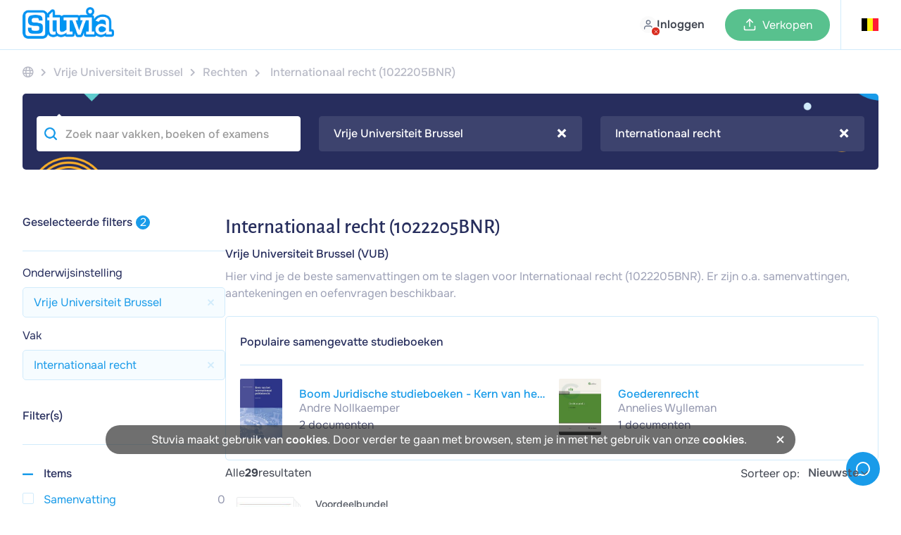

--- FILE ---
content_type: application/javascript
request_url: https://www.stuvia.com/statics/f12fe3c8dd-searchpage_new.js
body_size: 8568
content:
(()=>{"use strict";var e={d:(t,n)=>{for(var a in n)e.o(n,a)&&!e.o(t,a)&&Object.defineProperty(t,a,{enumerable:!0,get:n[a]})},o:(e,t)=>Object.prototype.hasOwnProperty.call(e,t)};e.d({},{oR:()=>B,XB:()=>T,Sj:()=>O,fL:()=>F});let t=function(){let e=0;return function(t,n){clearTimeout(e),e=setTimeout(t,n)}}();(function(){let e=0})(),function(){let e={}}();function n(e){let t=document.querySelector("body").getAttribute("data-country-language-path");return t?"/"+t+e:e}function a(e,t){delete e.csrf;let a=t+"?";$.each(e,function(e,t){"origin"!==e&&"studyFilter"!==e&&(a=a+e+"="+encodeURIComponent(t)+"&")}),a=n(a),window.history.pushState(e,"Stuvia search",a.slice(0,-1))}function s(e){const t=$("#pageVersion");if(["bookStore","category","bookPage"].includes(t.val())&&!e){const e=$("#landing-page-path");if(e.length>0&&e.val())return e.val()}return"/search"}class o{static get(){let e=document.querySelector("body").getAttribute("data-token");return e||!1}}class i{static post(e,t,n,a){return this.ajax(e,t,"POST",n,a)}static get(e,t,n,a){return this.ajax(e,t,"GET",n,a)}static ajax(e,t,n,a,s){if("[object Array]"===Object.prototype.toString.call(e))e.push({name:"csrf",value:o.get()});else{if("[object Object]"!==Object.prototype.toString.call(e))return console.log("Error: Something went wrong with sending data to ajaxRequest Class"),!1;e.csrf=o.get()}return $.ajax({type:n,url:t,cache:!1,data:e,dataType:"json",success:function(e){null!==a&&"function"==typeof a&&a(e)},error:function(e){null!==s&&"function"==typeof s&&s(e)}})}static postSync(e,t,n,a){return this.ajaxSync(e,t,"POST",n,a)}static getSync(e,t,n,a){return this.ajaxSync(e,t,"GET",n,a)}static ajaxSync(e,t,n,a,s){if("[object Array]"===Object.prototype.toString.call(e))e.push({name:"csrf",value:o.get()});else{if("[object Object]"!==Object.prototype.toString.call(e))return console.log("Error: Something went wrong with sending data to ajaxRequest Class"),!1;e.csrf=o.get()}return $.ajax({type:n,url:t,cache:!1,data:e,dataType:"json",async:!1,success:function(e){null!==a&&"function"==typeof a&&a(e)},error:function(e){null!==s&&"function"==typeof s&&s(e)}})}static getAwait(e,t){return new Promise((n,a)=>{i.get(e,t,e=>n(e),e=>a(e))})}static postAwait(e,t){return new Promise((n,a)=>{i.post(e,t,e=>n(e),e=>a(e))})}}function r(){$(document).on("click",".custom-dropdown__option",function(){const e=$(this),t=e.data("value"),n="sort";(""!==t?B:F)(t,n,!1);T({...O(),page:""});const a=e.closest(".custom-dropdown"),s=a.find(".custom-dropdown__button"),o=e.text()?.trim();a.find(".custom-dropdown__option").attr("aria-selected","false"),e.attr("aria-selected","true"),a.find(".custom-dropdown__options").attr("hidden",!0),s.length&&s.find(".inner-btn-text").text(o).end().attr("aria-expanded","false").attr("aria-label",s.data("sorted-results-by").replace("[*SORT_METHOD*]",o)).focus(),amplitude?.track("filter",{filter_type:n,filter_value:t})}),$(document).on("keydown",".custom-dropdown__option",function(e){if("Escape"===e.key){const e=$(this).closest(".custom-dropdown");e.find(".custom-dropdown__options").attr("hidden",!0),e.find(".custom-dropdown__button").attr("aria-expanded","false").focus()}"Tab"===e.key&&(e.shiftKey&&$(this).hasClass("first")?(e.preventDefault(),$(this).siblings(".last").focus()):!e.shiftKey&&$(this).hasClass("last")&&(e.preventDefault(),$(this).siblings(".first").focus()))}),$(document).on("click",".custom-dropdown__button",function(e){const t=$(this),n=t.closest(".custom-dropdown").find(".custom-dropdown__options"),a="true"===t.attr("aria-expanded");if($(".custom-dropdown__options:not([hidden])").each(function(){$(this).attr("hidden",!0).closest(".custom-dropdown").find(".custom-dropdown__button").attr("aria-expanded","false")}),!a){n.removeAttr("hidden"),t.attr("aria-expanded","true");const e=n.find('[aria-selected="true"]')[0];e&&e.focus()}e.stopPropagation()}),$(document).on("click",function(e){$(e.target).closest(".custom-dropdown").length||($(".custom-dropdown__options").attr("hidden",!0),$(".custom-dropdown__button").attr("aria-expanded","false"))}),document.addEventListener("keydown",function(e){if("Escape"===e.key&&document.querySelectorAll(".custom-dropdown__options:not([hidden])").forEach(e=>{e.hidden=!0,e.closest(".custom-dropdown").querySelector(".custom-dropdown__button").setAttribute("aria-expanded","false")}),"Enter"===e.key||" "===e.key){const t=document.activeElement.closest(".custom-dropdown__button");if(t){t.closest(".custom-dropdown").querySelector(".custom-dropdown__options").hidden&&(t.click(),e.preventDefault())}}})}class l{static async get(e,t={},n=null,a=null,s=!1){return this.request(e,"GET",t,n,a,!1,s)}static async post(e,t={},n=null,a=null,s=!1){return this.request(e,"POST",t,n,a,!1,s)}static async postJson(e,t={},n=null,a=null,s=!1){return this.request(e,"POST",t,n,a,!0,s)}static async request(e,t,n={},a=null,s=null,i=!1,r=!1){const l={method:t,cache:"no-cache",keepalive:r,headers:{"Content-Type":i?"application/json":"application/x-www-form-urlencoded","X-Requested-With":"fetch","X-CSRF-Token":o.get()}};if(i)l.body=JSON.stringify(n);else{const a=new URLSearchParams(n).toString();"GET"!==t?l.body=a:Object.keys(n).length>0&&(e+=`?${a}`)}try{const t=await fetch(e,l),n=await t.json();if(!t.ok)throw new Error(n);return a&&"function"==typeof a&&a(n),n}catch(e){return s&&"function"==typeof s&&s(e),e}}}class c{constructor(){this.selectors={searchBar:'input[name="s"]',dropdowns:"select",checkboxes:'input[type="checkbox"]',searchResultLink:".search-result-link",loginLink:'a[href*="/login"]',userProfile:'.user-nav, .profile-menu, a[href*="/user/"]'},this.typeMap={Document:1,Flashcard:2,Bundle:3}}getIdentity(){return{isLoggedIn:!document.querySelector(this.selectors.loginLink)&&!!document.querySelector(this.selectors.userProfile),locale:navigator.language,languages:navigator.languages,timezone:Intl.DateTimeFormat().resolvedOptions().timeZone,referrer:document.referrer||"direct",screenResolution:`${window.screen.width}x${window.screen.height}`,isMobile:/Mobi|Android|iPhone|iPad|iPod|BlackBerry|IEMobile|Opera Mini|webOS/i.test(navigator.userAgent)}}getData(){const e=this.typeMap;return{query:document.querySelector(this.selectors.searchBar)?.value||"",dropdowns:Array.from(document.querySelectorAll(this.selectors.dropdowns)).reduce((e,t)=>((t.name||t.id)&&(e[t.name||t.id]=t.value),e),{}),activeFilters:Array.from(document.querySelectorAll(`${this.selectors.checkboxes}:checked`)).map(e=>{const t=e.id?document.querySelector(`label[for="${e.id}"]`)?.innerText.trim():e.closest("label")?.innerText.trim();return{category:e.dataset.filterType||"unknown",value:e.id,label:t||"Unknown"}}),searchResults:Array.from(document.querySelectorAll(this.selectors.searchResultLink)||[]).map(t=>{const n=t.dataset.docId,a=t.dataset.clickType,s=e[a];return n&&s?`${s}_${n}`:null}).filter(Boolean)}}sendData(){if("live"!==document.getElementById("search-results-tracker").dataset.env)return;const e=this.getSnapshot();l.postJson("/api/search-results-track",e,null,null,!0).then()}getSnapshot(){return{user:this.getIdentity(),interaction:this.getData(),url:window.location.href,timestamp:Date.now()}}}window.onpopstate=function(){window.location.href=document.location};let u={1:"Views (High to low)",2:"Date (New to old)",3:"Downloads (High to low)",4:"Price (Low to high)",5:"Price (High to low)",6:"Rating (High to low)",7:"Recommended"},d=null;function p(e,t=!0,o=!1,i=!1){if(!/bot|google|googlebot|baidu|bing|msn|ahrefs/i.test(navigator.userAgent)){if("bookPage"===e.pageVersion&&(e.isbn=$("#book-page-id").val()),"books"===e.contenttype)return!1;if(null!=d&&d.abort(),!1!==t&&a(e,s(!1)),e.csrf=$("body").attr("data-token"),e.skipContentTypeUpdate=o,e.skipIsbnUpdate=i,"all"===e.isbn){let t=$("#all-isbns");e.isbn=t.length>0?t.val():"",e.skipIsbnUpdate="false"}if("bookStore"===e.pageVersion){let t=$("#all-filtered-isbn-bundles");t.length>0&&t.val()&&(e.allIsbnFilterString=t.val())}d=$.ajax({type:"GET",url:n("/ajax-mvc/update-document-type-filters"),data:e,dataType:"json",success:function(e){if(e&&($.each(e.documentTypeCount,function(e,t){$(".document-type-count-"+t.type).html(t.count)}),$.each(e.contentTypeCount,function(e,t){$(".content-type-count-"+t.type).html(t.count)}),Object.prototype.hasOwnProperty.call(e,"isbnTypeCount"))){$(".isbn-count").text("0"),$.each(e.isbnTypeCount,function(e,t){$(".isbn-type-count-"+t.type).html(t.count)})}}})}}let f=null,h=null;function g(e,t,a,s=""){if(!/bot|google|googlebot|baidu|bing|msn|ahrefs/i.test(navigator.userAgent)){let o="";if("book"===t?(o="/ajax-mvc/update-book-suggestions",null!=f&&f.abort()):"course"===t&&(o="/ajax-mvc/update-course-suggestions",null!=h&&h.abort()),o){e.csrf=$("body").attr("data-token");let i=$.ajax({type:"GET",url:n(o),data:e,dataType:"json",success:function(e){e&&($(a).removeClass(s),$(a).replaceWith(e))}});"book"===t?f=i:"course"===t&&(h=i)}}}function m(){i.post({search_results_count:$("#number-of-results").attr("data-number-of-results")},n("/ajax-mvc/send-cloudwatch-metric"),function(){})}function y(e){let t=e.s,a=e.contenttype,s=e.countryfilter,o=e.instellingfilter,i=e.studiefilter,r=e.vakfilter,l=e.rating,c=e.type,u=e.searchlang,d=e.maxprice,p=e.minlength,f=e.maxlength,h=e.academic_year,g=$("#number-of-results").attr("data-number-of-results"),m=""===e.page?0:e.page;if(jQuery.isEmptyObject(e)||/bot|google|googlebot|baidu|bing|msn|ahrefs/i.test(navigator.userAgent)||""===t)return!1;let y=$(".listgrid-item.selling-box.before-you-leave-amplitude-click").find(".quickview-doc"),v="";y.length&&(v=y.attr("data-type")+"_"+y.attr("data-id")),$.ajax({type:"POST",url:n("/ajax-mvc/send-search-log"),data:{csrf:$("body").data("token"),query:t,search_type_filters:a,search_filter_country:s,search_filter_institution:o,search_filter_study:i,search_filter_course:r,search_filter_rating:l,search_filter_item_type:c,search_filter_language:u,search_filter_max_price:d,search_filter_min_pages:p,search_filter_max_pages:f,search_filter_year_written:h,search_results_count:g,search_results_page_number:m,search_results_best_selling_content_id:v},dataType:"json"})}function v(e,t){return e in t?t[e]:"origin"===e?$("#origin").val():""}let k=function(e,t){const n=new URLSearchParams(window.location.search);let a=$("#amplitude-search-suggestions");amplitude.track("Search Page Viewed",{search_term:v("s",e),original_search_term:a.length>0?a.data("original-term"):n.get("s"),origin:v("origin",e),variation:$("#pageVersion").data("amplitude"),sorting:v(v("sort",e),t),search_amount_of_results:$("#number-of-results").attr("data-number-of-results")>0?$("#number-of-results").attr("data-number-of-results"):0,filter_type:v("type",e),filter_institution:v("instellingfilter",e),filter_course:v("vakfilter",e),filter_rating:v("rating",e),filter_doc_types:v("contenttype",e),filter_language:v("searchlang",e),filter_max_price:v("maxprice",e),filter_min_length:v("minlength",e),filter_max_length:v("maxlength",e),filter_academic_year:v("academic_year",e),course_suggestions:$(".course-suggestions")?$(".course-suggestions").attr("data-num"):"",book_suggestions:$(".section-popular-result-book")?$(".section-popular-result-book").attr("data-num"):"",page:v("page",e),popup_institution_shown:$("#popupShown").val(),user_agent:navigator.userAgent})},b=function(e,t){const n=new URLSearchParams(window.location.search),a=e.length>0;amplitude.track("Search Zero Result Page Shown",{search_term:v("s",t),original_search_term:a?e.data("original-term"):n.get("s"),nr_of_alternative_search_terms:a?e.data("number-alts"):0,nr_of_results_selected_alternative:a?e.data("total-hits-count-alts"):0,filter_institution:v("instellingfilter",t),filter_course:v("vakfilter",t),filter_rating:v("rating",t),filter_doc_types:v("contenttype",t),filter_language:v("searchlang",t),filter_max_price:v("maxprice",t),filter_min_length:v("minlength",t),filter_max_length:v("maxlength",t),filter_academic_year:v("academic_year",t),user_agent:navigator.userAgent})},_=function(e){e.length>0&&amplitude.track("Search Suggestion Clicked",{suggestion_type:$(e).attr("data-type"),name:$(e).attr("data-name")})},w=e=>{amplitude.track("Buyer to Seller Banner Clicked",{click_location:$(e).data("click-location"),click_pitch:$(e).data("click-pitch")})},x=function(e,t){""!==e&&""!==t&&null!=t&&amplitude.track("Search Filter Used",{filter:e,name:t,action:"add"})},C=function(e,t){""!==e&&amplitude.track("Search Filter Used",{filter:e,name:t,action:"remove"})},S=()=>{$(document).on("click touchstart",".log-amplitude-js",function(){amplitude.track("Search Result Clicked",{click_location:$(this).data("click-location"),click_type:$(this).data("click-type"),click_position:$(this).data("click-position"),click_title:$(this).data("click-title"),content_ids:[{content_id:$(this).data("content-id"),content_type:$(this).data("click-type"),content_country:$(this).data("country-name")}]})})},j=null;function T(e,t=!1,i=!1,r=!1,l=!1){null!=j&&j.abort(),$(".js-search-result-card-skeleton-wrapper").removeAttr("hidden"),$("#main-section.listing-filters-grid").attr("hidden",!0),$(".js-no-results-container").attr("hidden",!0);let d=$("#pageVersion");a(e,s(t)),delete e.origin,d.length?e.pageVersion=d.val():e.pageVersion="no-result","bookStore"===e.pageVersion&&(e.bookStoreId=$("#book-store-id").val(),t&&delete e.isbn),"bookPage"===e.pageVersion&&(e.isbn=$("#book-page-id").val()),"category"===e.pageVersion&&(e.isCategoryPageFilter=!t),["bookStore","category","bookPage"].includes(e.pageVersion)&&(e.landingPagePath=$("#landing-page-path").val()),$("#content").length&&(e.csrf=o.get(),j=$.ajax({type:"GET",url:n("/ajax-mvc/change-filters"),data:e,dataType:"json",success:function(t){const{institutionFilterValue:a,searchString:s}=t||{};if(a){const e=new Option(a,a,!1,!1);$("select.selecteer-school").append(e),I=$("select.selecteer-school").select2(D($("select.selecteer-school").data("placeholder"),n("/ajax-mvc/get-institutions-search"),{csrf:o.get()},"school-select-container")).val(a).addClass("selected").trigger("change").data("select2")}if($(".title-container").hide(),$("#chosen-filters").html(t.filterHtml),"partial"===t.resultType){$("#main-section").html(t.html),$("#search-warning").remove();let e=$("#active-filters").find("[data-name='type']").not("[data-name='countryfilter']").not("[data-name='studyfilter']").length>0?t.filterCount-1:t.filterCount;$(".count-filters").html(e),$(".count-resultaten").html(t.amountResults.toLocaleString()),$(".count-resultaten").attr("data-number-of-results",t.amountResults.toLocaleString()),$("#number-of-results-pre-text").html($("#number-of-results-pre-text").attr("data-default-text")),$(".keyword-search-lower").html(t.searchString),$(".keyword-search").html(t.searchString.substr(0,1).toUpperCase()+t.searchString.substr(1,9999999))}else"page"===t.resultType&&($("#content").html(t.html),t.searchString&&(e.s=t.searchString),t.bookDetails&&$("#book-details-info").html(t.bookDetails));if(setTimeout(function(){let t=$("#pageVersion");"course"===t.val()?$("h1.text-gezocht").hide():$("h1.text-gezocht").show(),["book","bookStore","category"].includes(t.val())?($(".banner-filter-result").addClass("hidden"),$(".book-details-info").removeClass("hidden"),$(".search-bar-container").removeClass("hidden").show()):"bookPage"!==e.pageVersion&&($(".book-details-info").addClass("hidden"),$(".banner-filter-result").removeClass("hidden"),$(".banner-filter-result .banner-result-desktop").removeClass("hidden"),$(".search-bar-container").removeClass("hidden").hide(),$(".filter-isbn").hide(),$(".header-isbn").hide()),("no-result"===d.val()||0===d.length)&&b($("#amplitude-search-suggestions"),e)},50),s&&a){document.querySelector(".selecteer-jouw.searchpage-search").value=s,$('.active-filter[data-name="s"]').val(s)}}}).done(function(n){const{bannerHtml:a,searchString:s}=n;setTimeout(function(){$(window).width()<980&&$("#main-section").hasChildNodes()&&$("html, body").animate({scrollTop:$("#type-filter").position().top-100},"slow")},500),"bookStore"===e.pageVersion?p(e,!0,i,l):i||p(e),s&&M(),t&&(g(e,"course",$("#course-suggestions-container"),"no-content"),g(e,"book",$("#book-suggestions-container"))),r&&g(e,"course",$("#course-suggestions-container"),"no-content"),a&&function(e){$("#search-banner-wrapper")?.replaceWith(e)}(a),k(e,u),y(e),m();(new c).sendData()}).always(function(){$(".js-search-result-card-skeleton-wrapper").attr("hidden",!0),$("#main-section.listing-filters-grid").removeAttr("hidden"),$(".js-no-results-container").removeAttr("hidden")}))}function P(e,t,a){""!==e&&""!==t&&""!==a&&$.ajax({type:"SET",url:n("/ajax-mvc/follow-course"),data:{inst:e,stu:t,course:a,csrf:$("body").data("token")},dataType:"json",success:function(){}})}function O(e){let t={};if(window.location.search){const a=window.location.search,s=new URLSearchParams(a);for(var n of s.keys())-1===jQuery.inArray(n,e)&&(t[n]=s.get(n))}let a={};return $(".active-filter").each(function(){a[$(this).attr("data-name")]=$(this).attr("value")}),$.each(a,function(e,n){t[e]=n}),t}const A={inputTooShort:function(){return $("#select2-input-too-short").val()},searching:function(){return $("#select2-searching").val()},noResults:function(){return $("#select2-no-results").val()}};let D=function(e,t,n,a){return{allowClear:!0,placeholder:e,minimumInputLength:1,width:"100%",language:A,dropdownCssClass:a,ajax:{url:t,dataType:"json",delay:250,data:function(e){return{q:e,...n}},processResults:function(e){return{results:e}}}}};function q(e,t,n,a){return"false"!==e.attr("data-prefilled")?e.select2({allowClear:!0,placeholder:e.data("placeholder"),language:A,dropdownCssClass:a,csrf:$("body").attr("data-token")}):e.select2(D(e.data("placeholder"),t,{country:n.countryfilter,institution:n.instellingfilter,csrf:$("body").attr("data-token")},a))}function R(e,t,n){L=$("select.selecteer-vak").select2({allowClear:!0,language:A}),$.ajax({url:e,data:t}).then(function(e){n.html("");for(var t=0;t<e.length;t++){var a=e[t],s=new Option(a.text,a.id,!0,!0);n.append(s)}n.val(""),n.trigger("change"),n.removeClass("selected")})}var E=O(),I=q($("select.selecteer-school"),n("/ajax-mvc/get-institutions-search"),E,"school-select-container"),L=q($("select.selecteer-vak"),n("/ajax-mvc/get-courses-search"),E,"vak-select-container");let V=$("select.selecteer-studiejaar").select2({allowClear:!0,placeholder:$("select.selecteer-studiejaar").attr("data-placeholder"),dropdownCssClass:"year-select-container",language:A});function U(e){var t=[];return $.each(e,function(e,n){-1===$.inArray(n,t)&&""!==n&&t.push(n)}),t}function B(e,t,n){let a=$("#active-filters").find(`[data-name='${t}']`);if(a.length||($("#active-filters").append('<input type="hidden" class="active-filter" data-name="'+t+'" value="">'),a=$("#active-filters").find(`[data-name='${t}']`)),n){let t=a.val().split(",");t.push(""+e),t=U(t),t=t.filter((e,n)=>t.indexOf(e)===n),a.val(t.join(","))}else a.val(e)}function F(e,t,n){let a=$(`.active-filter[data-name='${t}']`);if(n&&a.length>0){let t=a.val().split(",");t.splice(t.indexOf(e),1),t=U(t),t=t.filter((e,n)=>t.indexOf(e)===n),t.length?a.val(t.join(",")):a.remove()}else a.remove();""!==a.val()&&C(t,e)}function H(){$("html, body").animate({scrollTop:0},"slow")}const G=()=>{$(document).on("click","#chosen-filters .remove-chosen-filter",function(){const e=$(this).data("type"),t=$(this).data("value");switch(e){case"search":{const e=$.Event("keyup",{keyCode:8});$(".searchpage-search, #searchbar").val("").trigger(e);break}case"instellingfilter":$("select.selecteer-school").val("").trigger("change").trigger("select2:unselect");break;case"vakfilter":$("select.selecteer-vak").val("").trigger("change").trigger("select2:unselect");break;case"academic_year":$(".selecteer-year option:selected").val("").trigger("change");break;case"type":$(`.document-type-filter.document-type-${t}`).trigger("click");break;case"contenttype":$(`.content-type-filter.activefilter_content_type_${t}`).trigger("click");break;case"maxprice":$(".activefilter_maxprice option:selected").val("").trigger("change");break;case"minlength":$(".activefilter_minlength option:selected").val("").trigger("change");break;case"maxlength":$(".activefilter_maxlength option:selected").val("").trigger("change");break;case"rating":$(`.rating-filter.activefilter_rating_${t}`).trigger("click");break;case"language":$(`.language-filter.activefilter_language_${t}`).trigger("click")}})};function M(){let e=$("input.searchpage-search").val(),t=localStorage.getItem("stuviaLocalSearches")||"",n=t?JSON.parse(t):[],a=e.toLowerCase();if(e.trim()){for(let e=0;e<n.length;e++){let t=n[e].toLowerCase();if(t===a||a.includes(t)){n.splice(e,1);break}if(t.includes(a))return}n.length>=5&&n.pop(),n.unshift(e),localStorage.setItem("stuviaLocalSearches",JSON.stringify(n))}}$(document).ready(function(e){r(),M(),G(),e(window).scrollTop(0),S(),p(O(),!1),e(document).on("keyup","#searchbar, .searchpage-search",function(n){n.preventDefault(),n.stopPropagation();let a=e(this).val().substring(0,250);e("#searchbar, .searchpage-search").val(a);let s=e(this);t(function(){let e=/[a-zA-Z0-9_]/.test(n.key),t=s.val(),a=O();a.s=s.val(),a.page="",a.booktitle="",e&&s.val().length>0?B(t,"s",!1):F("","s",!1),T(a,!0)},200),""!==s.val()&&H()});var a=e(".main-header"),s=e("#banner-filter-result"),i=e(".banner-filter-result:not(.sticky-init)").height(),l=s.offset().top+s.height()+a.height()-(i+68),d=0;e(window).on("scroll",function(){if(!e(".banner-filter-result").hasClass("hidden")){let t=e(window).scrollTop(),n=e(".select2-container--open .school-select-container, .select2-container--open .vak-select-container, .select2-container--open .year-select-container");t>l&&e(window).width()>980?(s.addClass("sticky-init"),e(".sticky-init ~ .content-general-search-result").attr("style",`padding-top: ${i}px !important;`),t>l&&(s.addClass("sticky-active"),e("#header-categories-js").addClass("closed"),n.addClass("fixed")),t<d?(s.addClass("sticky-up"),s.removeClass("sticky-down")):(s.addClass("sticky-down"),s.removeClass("sticky-up"))):(i=e(".banner-filter-result:not(.sticky-init)").height(),e(".content-general-search-result").css("padding-top",0),n.removeClass("fixed"),s.removeClass("sticky-init"),s.removeClass("sticky-active"),s.removeClass("sticky-up"),s.removeClass("sticky-down"),e(".site").removeClass("filters-opened"),e("#header-categories-js").removeClass("closed")),d=t}});let f=e(window).width()<980?1:2;e(".section-popular-result-book .popular-result .popular-result-item").slice(0,f).show(),e(".section-popular-result-book .popular-result .popular-result-item").slice(f,9999999).hide(),e(document).on("click",".show-popular",function(t){t.preventDefault();let n=e(this).parents(".section-popular-result").first().find(".popular-result-js");e(n).find(".popular-result-item-js:hidden").slice().fadeIn("slow"),e(this).hide(),e(this).hasClass("desktop")?e(this).parents(".section-popular-result").first().find(".hide-popular.desktop").css("display","inline").fadeIn():e(this).parents(".section-popular-result").first().find(".hide-popular:not(.desktop)").css("display","block").fadeIn()}),e(document).on("click",".hide-popular",function(t){t.preventDefault();let n=e(this).parents(".section-popular-result").first().find(".popular-result-js");const a=e(this).parents(".section-popular-result").hasClass("course-suggestions-section");e(n).find(".popular-result-item-js").slice(a?4:f,9999999).fadeOut("slow"),e(this).hide(),e(this).hasClass("desktop")?e(this).parents(".section-popular-result").first().find(".show-popular.desktop").fadeIn():e(this).parents(".section-popular-result").first().find(".show-popular:not(.desktop)").fadeIn()}),e(document).on("click",".toggle-text-link",function(t){t.preventDefault();let n=e(this).parents(".toggle-text").first(),a=e(n).attr("data-more"),s=e(n).attr("data-less"),o=e(n).find(".toggle-text-ellipses");return n.hasClass("more")?(n.removeClass("more"),o.show(),e(this).html(a)):(n.addClass("more"),o.hide(),e(this).html(s)),!1}),e(".form-search-wrapper input[type=search]").focus(function(){e(this).parent().parent().addClass("onfocus")}).blur(function(){e(this).parent().parent().removeClass("onfocus")}),e(".cta-filters-mobile").click(function(t){t.preventDefault(),e(".site").toggleClass("filter-opened"),e("html").toggleClass("prevent-scroll")}),e(".btnclose-filters, #show-result-mobile").click(function(t){t.preventDefault(),e(".site").removeClass("filter-opened"),e("html").removeClass("prevent-scroll")}),e(document).on("click",".cta-selecteer-alert",function(){e(this).parents(".selecteer-alert").first().addClass("alert-hide")}),e(document).on("click",".cta-filters",function(t){t.preventDefault(),t.stopPropagation();var n=e(this);e(".site").toggleClass("filters-opened"),e(".site").hasClass("filters-opened")&&e(window).width()>980&&(n.is("[data-filter='sticky']")?e(".site").find(".box-filters-resultaten").css({position:"fixed",top:n.offset().top-e(window).scrollTop()+n.outerHeight()+40+"px",left:n.offset().left+"px","z-index":"4"}):e(".site").find(".box-filters-resultaten").css({position:"absolute",top:n.offset().top+n.outerHeight()+"px",left:n.offset().left+"px"}))}),e(document).on("click",".btn-close-filters",function(t){t.preventDefault(),t.stopPropagation(),e(".site").removeClass("filters-opened")}),e(document).click(function(t){e(t.target).closest(".box-filters-resultaten").length||e(".site").removeClass("filters-opened")}),e(I).on("select2:select select2:unselect",function(){let t=e(this).val(),a=e(this).parent().find(".select2-hidden-accessible").attr("data-filter-type");null===t||""===t?(L=e("select.selecteer-vak").select2(D(e("select.selecteer-vak").data("placeholder"),n("/ajax-mvc/get-courses-search"),{institution:t,csrf:o.get()},"vak-select-container")).val(null).removeClass("selected").trigger("change").data("select2"),F("","vakfilter",!1),F("",a,!1),e(this).removeClass("selected")):(R(n("/ajax-mvc/get-courses"),{institution:t,csrf:o.get()},L),B(t,a,!1),e(this).addClass("selected")),H();let s=O(["instellingfilter","vakfilter","studiefilter","countryfilter"]);s.page="",T(s,!1,!1,!0),x(a,t)}),e(L).on("select2:select select2:unselect",function(){let t=e(this).val(),n=e(this).parent().find(".select2-hidden-accessible").attr("data-filter-type");null===t||""===t?(F("",n,!1),e(this).removeClass("selected")):(B(t,n,!1),e(this).addClass("selected")),H(),F("","studiefilter",!1),F("","countryfilter",!1);let a=O(["vakfilter","studiefilter","countryfilter"]);a.page="",T(a,!1,!1,!0),x(n,t)}),e(document).on("change",".selecteer-year",function(){let t=e(this).find("option:selected").val(),n=e(this).attr("data-filter-type");null===t||""===t?(F("",n,!1),e(this).removeClass("selected")):(B(t,n,!1),e(this).addClass("selected")),H();let a=O(["academic_year"]);a.page="",T(a),x(n,t)}),e(document).on("change",".selecteer-sorteren",function(){let t=e(this).find("option:selected").val(),n="sort";""!==t?B(t,n,!1):F(t,n,!1);let a=O();a.page="",T(a),amplitude.track("Search Sort Used",{name:v(v("sort",a),u)})}),e(document).on("click",".document-type-filter",function(){let t=e(this),n=t.attr("data-type"),a=t.attr("data-filter-type");e(".document-type-"+n).prop("checked",e(this).is(":checked")),e(this).is(":checked")?(B(n,a,!0),B("1","contenttype",!0)):(F(n,a,!0),0===e(".active-filter[data-name='type']").length&&F("1","contenttype",!0));let s=O([a,"contenttype"]);s.page="",T(s,!1,!0),x(a,n)}),e(document).on("click",".content-type-filter",function(){let t=e(this),n=t.attr("data-content-type"),a=t.attr("data-filter-type");e(".activefilter_content_type_"+n).prop("checked",t.is(":checked")),t.is(":checked")?(e(".content-type-"+n).prop("checked","checked"),B(n,a,!0)):(e(".content-type-"+n).prop("checked",""),F(n,a,!0));let s=O([a]);s.page="",T(s,!1,!0),x(a,n)}),e(document).on("change",".activefilter_maxprice",function(){let t=e(this).find("option:selected").val(),n=e(this).attr("data-filter-type");""!==t?B(t,n,!1):F(t,n,!1);let a=O([n]);a.page="",T(a),x(n,t)}),e(document).on("change",".activefilter_minlength",function(){let t=e(this).find("option:selected").val(),n=e(this).attr("data-filter-type");""!==t?B(t,n,!1):F(t,n,!1);let a=O([n]);a.page="",T(a),x(n,t)}),e(document).on("change",".activefilter_maxlength",function(){let t=e(this).find("option:selected").val(),n=e(this).attr("data-filter-type");""!==t?B(t,n,!1):F(t,n,!1);let a=O([n]);a.page="",T(a),x(n,t)}),e(document).on("click",".wl-filter",function(){let t=e(this).attr("data-mode"),n=e(this).attr("data-filter-type");e(this).is(":checked")&&B(t,n,!1);let a=O([n]);a.page="",T(a),x(n,t)}),e(document).on("click",".rating-filter",function(){let t=e(this).attr("data-rating"),n=e(this).attr("data-filter-type");e(this).is(":checked")?B(t,n,!0):F(t,n,!0);let a=O([n]);a.page="",T(a),x(n,t)}),e(document).on("click",".language-filter",function(){let t=e(this).attr("data-language"),n=e(this).attr("data-filter-type");e(this).is(":checked")?B(t,n,!0):F(t,n,!0);let a=O([n]);a.page="",T(a),x(n,t)}),e(document).on("click",".isbn-filter",function(){let t=e(this),n=t.attr("data-isbn"),a=t.attr("data-filter-type");if(t.is(":checked"))if("all"===n)e(".isbn-filter-single").prop("checked",!1),B(n,a,!1);else{e(".isbn-filter-all").prop("checked",!1),B(n,a,!0);let t=e(".active-filter[data-name=isbn]");if(t.length>0&&t.val()){let e=t.val().replace("all,","").replace("all","");t.val(e)}}else F(n,a,!0);let s=O([a]);s.page="",T(s,!1,!1,!1,!0),x(a,n)}),e(document).on("select2:open",()=>{let e=document.querySelectorAll(".select2-container--open .select2-search__field");e[e.length-1].focus()}),e(document).on("click",".cta-add-to-my-courses",function(){P(e(this).attr("data-inst"),e(this).attr("data-stu"),e(this).attr("data-course"))}),e(document).on("click",".filter-item h4",function(){let t=e(this).parents(".filter-item").find(".filter-wrapper");t.is(":visible")?(e(this).find("i").removeClass("fa-minus"),e(this).find("i").addClass("fa-plus"),t.slideUp(250)):(e(this).find("i").removeClass("fa-plus"),e(this).find("i").addClass("fa-minus"),t.slideDown(250))});var h=!1;e(I).on("select2:opening",function(e){h&&(e.preventDefault(),h=!1)}).on("select2:unselect",function(){h=!0}),e(L).on("select2:opening",function(e){h&&(e.preventDefault(),h=!1)}).on("select2:unselect",function(){h=!0}),e(V).on("select2:opening",function(e){h&&(e.preventDefault(),h=!1)}).on("select2:unselect",function(){h=!0}),e(document).on("click",".cta-subject-suggestion",function(){_(e(this))}),e(document).on("click",".book-item",function(){_(e(this))}),e(document).on("click",".banner-link",function(){w(e(this))}),k(O(),u),y(O()),m();if((new c).sendData(),0===e("#pageVersion").length){let t=O();b(e("#amplitude-search-suggestions"),t)}e(document).on("click",".more-info-url",function(){let t=e(this).data("url");void 0!==t&&""!==t&&window.open(t,"_blank")});let g=e('input[type="text"].searchpage-search'),$=g.val();g.val("").blur().val($)})})();

--- FILE ---
content_type: application/javascript
request_url: https://www.stuvia.com/statics/2543a2b00f-app_core.js
body_size: 62262
content:
/*! For license information please see 2543a2b00f-app_core.js.LICENSE.txt */
(()=>{var e,t,n,r,i={1567(e,t,n){"use strict";var r=n(8673);$(document).ready(function(){$(document).on("click",".notification-item, .notification-item-header",function(){let e={csrf:$("body").data("token"),pageUrl:$(this).data("url"),id:$(this).data("id"),hasMessage:$(this).data("message"),type:$(this).data("type"),status:$(this).data("status")};0===e.status&&$.ajax({type:"POST",url:(0,r.createOneDomainUrl)("/ajax-mvc/notification-seen"),data:e,cache:!1,success:function(){}}),$.isNumeric(e.id)&&$("#message-id-"+e.id).is(":hidden")&&""===e.hasMessage?$("#message-id-"+e.id).show():window.location.assign(e.pageUrl)}),$(document).on("click",".show-all-notifications",function(){let e={totalShown:$(this).data("size"),csrf:$("body").data("token")};$.ajax({type:"POST",url:(0,r.createOneDomainUrl)("/ajax-mvc/show-more-notifications"),data:e,cache:!1,success:function(e){$(".show-all-notifications").hide(),$(".show-more-notifications").append(e).slideDown()}})})})},2225(e,t,n){"use strict";n.d(t,{CH:()=>r,ne:()=>o});const r=async()=>await n.e(8747).then(n.bind(n,7400));let i=null;const o=async()=>{if(i)return i;try{await n.e(9067).then(n.bind(n,8309));const{Fancybox:e}=await n.e(2801).then(n.bind(n,3010));return i=e,i}catch(e){}}},4692(e,t){var n;!function(t,n){"use strict";"object"==typeof e.exports?e.exports=t.document?n(t,!0):function(e){if(!e.document)throw new Error("jQuery requires a window with a document");return n(e)}:n(t)}("undefined"!=typeof window?window:this,function(r,i){"use strict";var o=[],a=Object.getPrototypeOf,s=o.slice,l=o.flat?function(e){return o.flat.call(e)}:function(e){return o.concat.apply([],e)},c=o.push,u=o.indexOf,d={},p=d.toString,h=d.hasOwnProperty,f=h.toString,g=f.call(Object),m={},v=function(e){return"function"==typeof e&&"number"!=typeof e.nodeType&&"function"!=typeof e.item},y=function(e){return null!=e&&e===e.window},b=r.document,w={type:!0,src:!0,nonce:!0,noModule:!0};function x(e,t,n){var r,i,o=(n=n||b).createElement("script");if(o.text=e,t)for(r in w)(i=t[r]||t.getAttribute&&t.getAttribute(r))&&o.setAttribute(r,i);n.head.appendChild(o).parentNode.removeChild(o)}function $(e){return null==e?e+"":"object"==typeof e||"function"==typeof e?d[p.call(e)]||"object":typeof e}var _="3.7.1",C=/HTML$/i,k=function(e,t){return new k.fn.init(e,t)};function j(e){var t=!!e&&"length"in e&&e.length,n=$(e);return!v(e)&&!y(e)&&("array"===n||0===t||"number"==typeof t&&t>0&&t-1 in e)}function S(e,t){return e.nodeName&&e.nodeName.toLowerCase()===t.toLowerCase()}k.fn=k.prototype={jquery:_,constructor:k,length:0,toArray:function(){return s.call(this)},get:function(e){return null==e?s.call(this):e<0?this[e+this.length]:this[e]},pushStack:function(e){var t=k.merge(this.constructor(),e);return t.prevObject=this,t},each:function(e){return k.each(this,e)},map:function(e){return this.pushStack(k.map(this,function(t,n){return e.call(t,n,t)}))},slice:function(){return this.pushStack(s.apply(this,arguments))},first:function(){return this.eq(0)},last:function(){return this.eq(-1)},even:function(){return this.pushStack(k.grep(this,function(e,t){return(t+1)%2}))},odd:function(){return this.pushStack(k.grep(this,function(e,t){return t%2}))},eq:function(e){var t=this.length,n=+e+(e<0?t:0);return this.pushStack(n>=0&&n<t?[this[n]]:[])},end:function(){return this.prevObject||this.constructor()},push:c,sort:o.sort,splice:o.splice},k.extend=k.fn.extend=function(){var e,t,n,r,i,o,a=arguments[0]||{},s=1,l=arguments.length,c=!1;for("boolean"==typeof a&&(c=a,a=arguments[s]||{},s++),"object"==typeof a||v(a)||(a={}),s===l&&(a=this,s--);s<l;s++)if(null!=(e=arguments[s]))for(t in e)r=e[t],"__proto__"!==t&&a!==r&&(c&&r&&(k.isPlainObject(r)||(i=Array.isArray(r)))?(n=a[t],o=i&&!Array.isArray(n)?[]:i||k.isPlainObject(n)?n:{},i=!1,a[t]=k.extend(c,o,r)):void 0!==r&&(a[t]=r));return a},k.extend({expando:"jQuery"+(_+Math.random()).replace(/\D/g,""),isReady:!0,error:function(e){throw new Error(e)},noop:function(){},isPlainObject:function(e){var t,n;return!(!e||"[object Object]"!==p.call(e))&&(!(t=a(e))||"function"==typeof(n=h.call(t,"constructor")&&t.constructor)&&f.call(n)===g)},isEmptyObject:function(e){var t;for(t in e)return!1;return!0},globalEval:function(e,t,n){x(e,{nonce:t&&t.nonce},n)},each:function(e,t){var n,r=0;if(j(e))for(n=e.length;r<n&&!1!==t.call(e[r],r,e[r]);r++);else for(r in e)if(!1===t.call(e[r],r,e[r]))break;return e},text:function(e){var t,n="",r=0,i=e.nodeType;if(!i)for(;t=e[r++];)n+=k.text(t);return 1===i||11===i?e.textContent:9===i?e.documentElement.textContent:3===i||4===i?e.nodeValue:n},makeArray:function(e,t){var n=t||[];return null!=e&&(j(Object(e))?k.merge(n,"string"==typeof e?[e]:e):c.call(n,e)),n},inArray:function(e,t,n){return null==t?-1:u.call(t,e,n)},isXMLDoc:function(e){var t=e&&e.namespaceURI,n=e&&(e.ownerDocument||e).documentElement;return!C.test(t||n&&n.nodeName||"HTML")},merge:function(e,t){for(var n=+t.length,r=0,i=e.length;r<n;r++)e[i++]=t[r];return e.length=i,e},grep:function(e,t,n){for(var r=[],i=0,o=e.length,a=!n;i<o;i++)!t(e[i],i)!==a&&r.push(e[i]);return r},map:function(e,t,n){var r,i,o=0,a=[];if(j(e))for(r=e.length;o<r;o++)null!=(i=t(e[o],o,n))&&a.push(i);else for(o in e)null!=(i=t(e[o],o,n))&&a.push(i);return l(a)},guid:1,support:m}),"function"==typeof Symbol&&(k.fn[Symbol.iterator]=o[Symbol.iterator]),k.each("Boolean Number String Function Array Date RegExp Object Error Symbol".split(" "),function(e,t){d["[object "+t+"]"]=t.toLowerCase()});var T=o.pop,A=o.sort,D=o.splice,E="[\\x20\\t\\r\\n\\f]",O=new RegExp("^"+E+"+|((?:^|[^\\\\])(?:\\\\.)*)"+E+"+$","g");k.contains=function(e,t){var n=t&&t.parentNode;return e===n||!(!n||1!==n.nodeType||!(e.contains?e.contains(n):e.compareDocumentPosition&&16&e.compareDocumentPosition(n)))};var L=/([\0-\x1f\x7f]|^-?\d)|^-$|[^\x80-\uFFFF\w-]/g;function q(e,t){return t?"\0"===e?"�":e.slice(0,-1)+"\\"+e.charCodeAt(e.length-1).toString(16)+" ":"\\"+e}k.escapeSelector=function(e){return(e+"").replace(L,q)};var P=b,N=c;!function(){var e,t,n,i,a,l,c,d,p,f,g=N,v=k.expando,y=0,b=0,w=ee(),x=ee(),$=ee(),_=ee(),C=function(e,t){return e===t&&(a=!0),0},j="checked|selected|async|autofocus|autoplay|controls|defer|disabled|hidden|ismap|loop|multiple|open|readonly|required|scoped",L="(?:\\\\[\\da-fA-F]{1,6}"+E+"?|\\\\[^\\r\\n\\f]|[\\w-]|[^\0-\\x7f])+",q="\\["+E+"*("+L+")(?:"+E+"*([*^$|!~]?=)"+E+"*(?:'((?:\\\\.|[^\\\\'])*)'|\"((?:\\\\.|[^\\\\\"])*)\"|("+L+"))|)"+E+"*\\]",I=":("+L+")(?:\\((('((?:\\\\.|[^\\\\'])*)'|\"((?:\\\\.|[^\\\\\"])*)\")|((?:\\\\.|[^\\\\()[\\]]|"+q+")*)|.*)\\)|)",H=new RegExp(E+"+","g"),R=new RegExp("^"+E+"*,"+E+"*"),M=new RegExp("^"+E+"*([>+~]|"+E+")"+E+"*"),U=new RegExp(E+"|>"),F=new RegExp(I),B=new RegExp("^"+L+"$"),z={ID:new RegExp("^#("+L+")"),CLASS:new RegExp("^\\.("+L+")"),TAG:new RegExp("^("+L+"|[*])"),ATTR:new RegExp("^"+q),PSEUDO:new RegExp("^"+I),CHILD:new RegExp("^:(only|first|last|nth|nth-last)-(child|of-type)(?:\\("+E+"*(even|odd|(([+-]|)(\\d*)n|)"+E+"*(?:([+-]|)"+E+"*(\\d+)|))"+E+"*\\)|)","i"),bool:new RegExp("^(?:"+j+")$","i"),needsContext:new RegExp("^"+E+"*[>+~]|:(even|odd|eq|gt|lt|nth|first|last)(?:\\("+E+"*((?:-\\d)?\\d*)"+E+"*\\)|)(?=[^-]|$)","i")},W=/^(?:input|select|textarea|button)$/i,G=/^h\d$/i,Y=/^(?:#([\w-]+)|(\w+)|\.([\w-]+))$/,X=/[+~]/,V=new RegExp("\\\\[\\da-fA-F]{1,6}"+E+"?|\\\\([^\\r\\n\\f])","g"),K=function(e,t){var n="0x"+e.slice(1)-65536;return t||(n<0?String.fromCharCode(n+65536):String.fromCharCode(n>>10|55296,1023&n|56320))},Q=function(){le()},Z=pe(function(e){return!0===e.disabled&&S(e,"fieldset")},{dir:"parentNode",next:"legend"});try{g.apply(o=s.call(P.childNodes),P.childNodes),o[P.childNodes.length].nodeType}catch(e){g={apply:function(e,t){N.apply(e,s.call(t))},call:function(e){N.apply(e,s.call(arguments,1))}}}function J(e,t,n,r){var i,o,a,s,c,u,h,f=t&&t.ownerDocument,y=t?t.nodeType:9;if(n=n||[],"string"!=typeof e||!e||1!==y&&9!==y&&11!==y)return n;if(!r&&(le(t),t=t||l,d)){if(11!==y&&(c=Y.exec(e)))if(i=c[1]){if(9===y){if(!(a=t.getElementById(i)))return n;if(a.id===i)return g.call(n,a),n}else if(f&&(a=f.getElementById(i))&&J.contains(t,a)&&a.id===i)return g.call(n,a),n}else{if(c[2])return g.apply(n,t.getElementsByTagName(e)),n;if((i=c[3])&&t.getElementsByClassName)return g.apply(n,t.getElementsByClassName(i)),n}if(!(_[e+" "]||p&&p.test(e))){if(h=e,f=t,1===y&&(U.test(e)||M.test(e))){for((f=X.test(e)&&se(t.parentNode)||t)==t&&m.scope||((s=t.getAttribute("id"))?s=k.escapeSelector(s):t.setAttribute("id",s=v)),o=(u=ue(e)).length;o--;)u[o]=(s?"#"+s:":scope")+" "+de(u[o]);h=u.join(",")}try{return g.apply(n,f.querySelectorAll(h)),n}catch(t){_(e,!0)}finally{s===v&&t.removeAttribute("id")}}}return ye(e.replace(O,"$1"),t,n,r)}function ee(){var e=[];return function n(r,i){return e.push(r+" ")>t.cacheLength&&delete n[e.shift()],n[r+" "]=i}}function te(e){return e[v]=!0,e}function ne(e){var t=l.createElement("fieldset");try{return!!e(t)}catch(e){return!1}finally{t.parentNode&&t.parentNode.removeChild(t),t=null}}function re(e){return function(t){return S(t,"input")&&t.type===e}}function ie(e){return function(t){return(S(t,"input")||S(t,"button"))&&t.type===e}}function oe(e){return function(t){return"form"in t?t.parentNode&&!1===t.disabled?"label"in t?"label"in t.parentNode?t.parentNode.disabled===e:t.disabled===e:t.isDisabled===e||t.isDisabled!==!e&&Z(t)===e:t.disabled===e:"label"in t&&t.disabled===e}}function ae(e){return te(function(t){return t=+t,te(function(n,r){for(var i,o=e([],n.length,t),a=o.length;a--;)n[i=o[a]]&&(n[i]=!(r[i]=n[i]))})})}function se(e){return e&&void 0!==e.getElementsByTagName&&e}function le(e){var n,r=e?e.ownerDocument||e:P;return r!=l&&9===r.nodeType&&r.documentElement?(c=(l=r).documentElement,d=!k.isXMLDoc(l),f=c.matches||c.webkitMatchesSelector||c.msMatchesSelector,c.msMatchesSelector&&P!=l&&(n=l.defaultView)&&n.top!==n&&n.addEventListener("unload",Q),m.getById=ne(function(e){return c.appendChild(e).id=k.expando,!l.getElementsByName||!l.getElementsByName(k.expando).length}),m.disconnectedMatch=ne(function(e){return f.call(e,"*")}),m.scope=ne(function(){return l.querySelectorAll(":scope")}),m.cssHas=ne(function(){try{return l.querySelector(":has(*,:jqfake)"),!1}catch(e){return!0}}),m.getById?(t.filter.ID=function(e){var t=e.replace(V,K);return function(e){return e.getAttribute("id")===t}},t.find.ID=function(e,t){if(void 0!==t.getElementById&&d){var n=t.getElementById(e);return n?[n]:[]}}):(t.filter.ID=function(e){var t=e.replace(V,K);return function(e){var n=void 0!==e.getAttributeNode&&e.getAttributeNode("id");return n&&n.value===t}},t.find.ID=function(e,t){if(void 0!==t.getElementById&&d){var n,r,i,o=t.getElementById(e);if(o){if((n=o.getAttributeNode("id"))&&n.value===e)return[o];for(i=t.getElementsByName(e),r=0;o=i[r++];)if((n=o.getAttributeNode("id"))&&n.value===e)return[o]}return[]}}),t.find.TAG=function(e,t){return void 0!==t.getElementsByTagName?t.getElementsByTagName(e):t.querySelectorAll(e)},t.find.CLASS=function(e,t){if(void 0!==t.getElementsByClassName&&d)return t.getElementsByClassName(e)},p=[],ne(function(e){var t;c.appendChild(e).innerHTML="<a id='"+v+"' href='' disabled='disabled'></a><select id='"+v+"-\r\\' disabled='disabled'><option selected=''></option></select>",e.querySelectorAll("[selected]").length||p.push("\\["+E+"*(?:value|"+j+")"),e.querySelectorAll("[id~="+v+"-]").length||p.push("~="),e.querySelectorAll("a#"+v+"+*").length||p.push(".#.+[+~]"),e.querySelectorAll(":checked").length||p.push(":checked"),(t=l.createElement("input")).setAttribute("type","hidden"),e.appendChild(t).setAttribute("name","D"),c.appendChild(e).disabled=!0,2!==e.querySelectorAll(":disabled").length&&p.push(":enabled",":disabled"),(t=l.createElement("input")).setAttribute("name",""),e.appendChild(t),e.querySelectorAll("[name='']").length||p.push("\\["+E+"*name"+E+"*="+E+"*(?:''|\"\")")}),m.cssHas||p.push(":has"),p=p.length&&new RegExp(p.join("|")),C=function(e,t){if(e===t)return a=!0,0;var n=!e.compareDocumentPosition-!t.compareDocumentPosition;return n||(1&(n=(e.ownerDocument||e)==(t.ownerDocument||t)?e.compareDocumentPosition(t):1)||!m.sortDetached&&t.compareDocumentPosition(e)===n?e===l||e.ownerDocument==P&&J.contains(P,e)?-1:t===l||t.ownerDocument==P&&J.contains(P,t)?1:i?u.call(i,e)-u.call(i,t):0:4&n?-1:1)},l):l}for(e in J.matches=function(e,t){return J(e,null,null,t)},J.matchesSelector=function(e,t){if(le(e),d&&!_[t+" "]&&(!p||!p.test(t)))try{var n=f.call(e,t);if(n||m.disconnectedMatch||e.document&&11!==e.document.nodeType)return n}catch(e){_(t,!0)}return J(t,l,null,[e]).length>0},J.contains=function(e,t){return(e.ownerDocument||e)!=l&&le(e),k.contains(e,t)},J.attr=function(e,n){(e.ownerDocument||e)!=l&&le(e);var r=t.attrHandle[n.toLowerCase()],i=r&&h.call(t.attrHandle,n.toLowerCase())?r(e,n,!d):void 0;return void 0!==i?i:e.getAttribute(n)},J.error=function(e){throw new Error("Syntax error, unrecognized expression: "+e)},k.uniqueSort=function(e){var t,n=[],r=0,o=0;if(a=!m.sortStable,i=!m.sortStable&&s.call(e,0),A.call(e,C),a){for(;t=e[o++];)t===e[o]&&(r=n.push(o));for(;r--;)D.call(e,n[r],1)}return i=null,e},k.fn.uniqueSort=function(){return this.pushStack(k.uniqueSort(s.apply(this)))},t=k.expr={cacheLength:50,createPseudo:te,match:z,attrHandle:{},find:{},relative:{">":{dir:"parentNode",first:!0}," ":{dir:"parentNode"},"+":{dir:"previousSibling",first:!0},"~":{dir:"previousSibling"}},preFilter:{ATTR:function(e){return e[1]=e[1].replace(V,K),e[3]=(e[3]||e[4]||e[5]||"").replace(V,K),"~="===e[2]&&(e[3]=" "+e[3]+" "),e.slice(0,4)},CHILD:function(e){return e[1]=e[1].toLowerCase(),"nth"===e[1].slice(0,3)?(e[3]||J.error(e[0]),e[4]=+(e[4]?e[5]+(e[6]||1):2*("even"===e[3]||"odd"===e[3])),e[5]=+(e[7]+e[8]||"odd"===e[3])):e[3]&&J.error(e[0]),e},PSEUDO:function(e){var t,n=!e[6]&&e[2];return z.CHILD.test(e[0])?null:(e[3]?e[2]=e[4]||e[5]||"":n&&F.test(n)&&(t=ue(n,!0))&&(t=n.indexOf(")",n.length-t)-n.length)&&(e[0]=e[0].slice(0,t),e[2]=n.slice(0,t)),e.slice(0,3))}},filter:{TAG:function(e){var t=e.replace(V,K).toLowerCase();return"*"===e?function(){return!0}:function(e){return S(e,t)}},CLASS:function(e){var t=w[e+" "];return t||(t=new RegExp("(^|"+E+")"+e+"("+E+"|$)"))&&w(e,function(e){return t.test("string"==typeof e.className&&e.className||void 0!==e.getAttribute&&e.getAttribute("class")||"")})},ATTR:function(e,t,n){return function(r){var i=J.attr(r,e);return null==i?"!="===t:!t||(i+="","="===t?i===n:"!="===t?i!==n:"^="===t?n&&0===i.indexOf(n):"*="===t?n&&i.indexOf(n)>-1:"$="===t?n&&i.slice(-n.length)===n:"~="===t?(" "+i.replace(H," ")+" ").indexOf(n)>-1:"|="===t&&(i===n||i.slice(0,n.length+1)===n+"-"))}},CHILD:function(e,t,n,r,i){var o="nth"!==e.slice(0,3),a="last"!==e.slice(-4),s="of-type"===t;return 1===r&&0===i?function(e){return!!e.parentNode}:function(t,n,l){var c,u,d,p,h,f=o!==a?"nextSibling":"previousSibling",g=t.parentNode,m=s&&t.nodeName.toLowerCase(),b=!l&&!s,w=!1;if(g){if(o){for(;f;){for(d=t;d=d[f];)if(s?S(d,m):1===d.nodeType)return!1;h=f="only"===e&&!h&&"nextSibling"}return!0}if(h=[a?g.firstChild:g.lastChild],a&&b){for(w=(p=(c=(u=g[v]||(g[v]={}))[e]||[])[0]===y&&c[1])&&c[2],d=p&&g.childNodes[p];d=++p&&d&&d[f]||(w=p=0)||h.pop();)if(1===d.nodeType&&++w&&d===t){u[e]=[y,p,w];break}}else if(b&&(w=p=(c=(u=t[v]||(t[v]={}))[e]||[])[0]===y&&c[1]),!1===w)for(;(d=++p&&d&&d[f]||(w=p=0)||h.pop())&&(!(s?S(d,m):1===d.nodeType)||!++w||(b&&((u=d[v]||(d[v]={}))[e]=[y,w]),d!==t)););return(w-=i)===r||w%r===0&&w/r>=0}}},PSEUDO:function(e,n){var r,i=t.pseudos[e]||t.setFilters[e.toLowerCase()]||J.error("unsupported pseudo: "+e);return i[v]?i(n):i.length>1?(r=[e,e,"",n],t.setFilters.hasOwnProperty(e.toLowerCase())?te(function(e,t){for(var r,o=i(e,n),a=o.length;a--;)e[r=u.call(e,o[a])]=!(t[r]=o[a])}):function(e){return i(e,0,r)}):i}},pseudos:{not:te(function(e){var t=[],n=[],r=ve(e.replace(O,"$1"));return r[v]?te(function(e,t,n,i){for(var o,a=r(e,null,i,[]),s=e.length;s--;)(o=a[s])&&(e[s]=!(t[s]=o))}):function(e,i,o){return t[0]=e,r(t,null,o,n),t[0]=null,!n.pop()}}),has:te(function(e){return function(t){return J(e,t).length>0}}),contains:te(function(e){return e=e.replace(V,K),function(t){return(t.textContent||k.text(t)).indexOf(e)>-1}}),lang:te(function(e){return B.test(e||"")||J.error("unsupported lang: "+e),e=e.replace(V,K).toLowerCase(),function(t){var n;do{if(n=d?t.lang:t.getAttribute("xml:lang")||t.getAttribute("lang"))return(n=n.toLowerCase())===e||0===n.indexOf(e+"-")}while((t=t.parentNode)&&1===t.nodeType);return!1}}),target:function(e){var t=r.location&&r.location.hash;return t&&t.slice(1)===e.id},root:function(e){return e===c},focus:function(e){return e===function(){try{return l.activeElement}catch(e){}}()&&l.hasFocus()&&!!(e.type||e.href||~e.tabIndex)},enabled:oe(!1),disabled:oe(!0),checked:function(e){return S(e,"input")&&!!e.checked||S(e,"option")&&!!e.selected},selected:function(e){return e.parentNode&&e.parentNode.selectedIndex,!0===e.selected},empty:function(e){for(e=e.firstChild;e;e=e.nextSibling)if(e.nodeType<6)return!1;return!0},parent:function(e){return!t.pseudos.empty(e)},header:function(e){return G.test(e.nodeName)},input:function(e){return W.test(e.nodeName)},button:function(e){return S(e,"input")&&"button"===e.type||S(e,"button")},text:function(e){var t;return S(e,"input")&&"text"===e.type&&(null==(t=e.getAttribute("type"))||"text"===t.toLowerCase())},first:ae(function(){return[0]}),last:ae(function(e,t){return[t-1]}),eq:ae(function(e,t,n){return[n<0?n+t:n]}),even:ae(function(e,t){for(var n=0;n<t;n+=2)e.push(n);return e}),odd:ae(function(e,t){for(var n=1;n<t;n+=2)e.push(n);return e}),lt:ae(function(e,t,n){var r;for(r=n<0?n+t:n>t?t:n;--r>=0;)e.push(r);return e}),gt:ae(function(e,t,n){for(var r=n<0?n+t:n;++r<t;)e.push(r);return e})}},t.pseudos.nth=t.pseudos.eq,{radio:!0,checkbox:!0,file:!0,password:!0,image:!0})t.pseudos[e]=re(e);for(e in{submit:!0,reset:!0})t.pseudos[e]=ie(e);function ce(){}function ue(e,n){var r,i,o,a,s,l,c,u=x[e+" "];if(u)return n?0:u.slice(0);for(s=e,l=[],c=t.preFilter;s;){for(a in r&&!(i=R.exec(s))||(i&&(s=s.slice(i[0].length)||s),l.push(o=[])),r=!1,(i=M.exec(s))&&(r=i.shift(),o.push({value:r,type:i[0].replace(O," ")}),s=s.slice(r.length)),t.filter)!(i=z[a].exec(s))||c[a]&&!(i=c[a](i))||(r=i.shift(),o.push({value:r,type:a,matches:i}),s=s.slice(r.length));if(!r)break}return n?s.length:s?J.error(e):x(e,l).slice(0)}function de(e){for(var t=0,n=e.length,r="";t<n;t++)r+=e[t].value;return r}function pe(e,t,n){var r=t.dir,i=t.next,o=i||r,a=n&&"parentNode"===o,s=b++;return t.first?function(t,n,i){for(;t=t[r];)if(1===t.nodeType||a)return e(t,n,i);return!1}:function(t,n,l){var c,u,d=[y,s];if(l){for(;t=t[r];)if((1===t.nodeType||a)&&e(t,n,l))return!0}else for(;t=t[r];)if(1===t.nodeType||a)if(u=t[v]||(t[v]={}),i&&S(t,i))t=t[r]||t;else{if((c=u[o])&&c[0]===y&&c[1]===s)return d[2]=c[2];if(u[o]=d,d[2]=e(t,n,l))return!0}return!1}}function he(e){return e.length>1?function(t,n,r){for(var i=e.length;i--;)if(!e[i](t,n,r))return!1;return!0}:e[0]}function fe(e,t,n,r,i){for(var o,a=[],s=0,l=e.length,c=null!=t;s<l;s++)(o=e[s])&&(n&&!n(o,r,i)||(a.push(o),c&&t.push(s)));return a}function ge(e,t,n,r,i,o){return r&&!r[v]&&(r=ge(r)),i&&!i[v]&&(i=ge(i,o)),te(function(o,a,s,l){var c,d,p,h,f=[],m=[],v=a.length,y=o||function(e,t,n){for(var r=0,i=t.length;r<i;r++)J(e,t[r],n);return n}(t||"*",s.nodeType?[s]:s,[]),b=!e||!o&&t?y:fe(y,f,e,s,l);if(n?n(b,h=i||(o?e:v||r)?[]:a,s,l):h=b,r)for(c=fe(h,m),r(c,[],s,l),d=c.length;d--;)(p=c[d])&&(h[m[d]]=!(b[m[d]]=p));if(o){if(i||e){if(i){for(c=[],d=h.length;d--;)(p=h[d])&&c.push(b[d]=p);i(null,h=[],c,l)}for(d=h.length;d--;)(p=h[d])&&(c=i?u.call(o,p):f[d])>-1&&(o[c]=!(a[c]=p))}}else h=fe(h===a?h.splice(v,h.length):h),i?i(null,a,h,l):g.apply(a,h)})}function me(e){for(var r,i,o,a=e.length,s=t.relative[e[0].type],l=s||t.relative[" "],c=s?1:0,d=pe(function(e){return e===r},l,!0),p=pe(function(e){return u.call(r,e)>-1},l,!0),h=[function(e,t,i){var o=!s&&(i||t!=n)||((r=t).nodeType?d(e,t,i):p(e,t,i));return r=null,o}];c<a;c++)if(i=t.relative[e[c].type])h=[pe(he(h),i)];else{if((i=t.filter[e[c].type].apply(null,e[c].matches))[v]){for(o=++c;o<a&&!t.relative[e[o].type];o++);return ge(c>1&&he(h),c>1&&de(e.slice(0,c-1).concat({value:" "===e[c-2].type?"*":""})).replace(O,"$1"),i,c<o&&me(e.slice(c,o)),o<a&&me(e=e.slice(o)),o<a&&de(e))}h.push(i)}return he(h)}function ve(e,r){var i,o=[],a=[],s=$[e+" "];if(!s){for(r||(r=ue(e)),i=r.length;i--;)(s=me(r[i]))[v]?o.push(s):a.push(s);s=$(e,function(e,r){var i=r.length>0,o=e.length>0,a=function(a,s,c,u,p){var h,f,m,v=0,b="0",w=a&&[],x=[],$=n,_=a||o&&t.find.TAG("*",p),C=y+=null==$?1:Math.random()||.1,j=_.length;for(p&&(n=s==l||s||p);b!==j&&null!=(h=_[b]);b++){if(o&&h){for(f=0,s||h.ownerDocument==l||(le(h),c=!d);m=e[f++];)if(m(h,s||l,c)){g.call(u,h);break}p&&(y=C)}i&&((h=!m&&h)&&v--,a&&w.push(h))}if(v+=b,i&&b!==v){for(f=0;m=r[f++];)m(w,x,s,c);if(a){if(v>0)for(;b--;)w[b]||x[b]||(x[b]=T.call(u));x=fe(x)}g.apply(u,x),p&&!a&&x.length>0&&v+r.length>1&&k.uniqueSort(u)}return p&&(y=C,n=$),w};return i?te(a):a}(a,o)),s.selector=e}return s}function ye(e,n,r,i){var o,a,s,l,c,u="function"==typeof e&&e,p=!i&&ue(e=u.selector||e);if(r=r||[],1===p.length){if((a=p[0]=p[0].slice(0)).length>2&&"ID"===(s=a[0]).type&&9===n.nodeType&&d&&t.relative[a[1].type]){if(!(n=(t.find.ID(s.matches[0].replace(V,K),n)||[])[0]))return r;u&&(n=n.parentNode),e=e.slice(a.shift().value.length)}for(o=z.needsContext.test(e)?0:a.length;o--&&(s=a[o],!t.relative[l=s.type]);)if((c=t.find[l])&&(i=c(s.matches[0].replace(V,K),X.test(a[0].type)&&se(n.parentNode)||n))){if(a.splice(o,1),!(e=i.length&&de(a)))return g.apply(r,i),r;break}}return(u||ve(e,p))(i,n,!d,r,!n||X.test(e)&&se(n.parentNode)||n),r}ce.prototype=t.filters=t.pseudos,t.setFilters=new ce,m.sortStable=v.split("").sort(C).join("")===v,le(),m.sortDetached=ne(function(e){return 1&e.compareDocumentPosition(l.createElement("fieldset"))}),k.find=J,k.expr[":"]=k.expr.pseudos,k.unique=k.uniqueSort,J.compile=ve,J.select=ye,J.setDocument=le,J.tokenize=ue,J.escape=k.escapeSelector,J.getText=k.text,J.isXML=k.isXMLDoc,J.selectors=k.expr,J.support=k.support,J.uniqueSort=k.uniqueSort}();var I=function(e,t,n){for(var r=[],i=void 0!==n;(e=e[t])&&9!==e.nodeType;)if(1===e.nodeType){if(i&&k(e).is(n))break;r.push(e)}return r},H=function(e,t){for(var n=[];e;e=e.nextSibling)1===e.nodeType&&e!==t&&n.push(e);return n},R=k.expr.match.needsContext,M=/^<([a-z][^\/\0>:\x20\t\r\n\f]*)[\x20\t\r\n\f]*\/?>(?:<\/\1>|)$/i;function U(e,t,n){return v(t)?k.grep(e,function(e,r){return!!t.call(e,r,e)!==n}):t.nodeType?k.grep(e,function(e){return e===t!==n}):"string"!=typeof t?k.grep(e,function(e){return u.call(t,e)>-1!==n}):k.filter(t,e,n)}k.filter=function(e,t,n){var r=t[0];return n&&(e=":not("+e+")"),1===t.length&&1===r.nodeType?k.find.matchesSelector(r,e)?[r]:[]:k.find.matches(e,k.grep(t,function(e){return 1===e.nodeType}))},k.fn.extend({find:function(e){var t,n,r=this.length,i=this;if("string"!=typeof e)return this.pushStack(k(e).filter(function(){for(t=0;t<r;t++)if(k.contains(i[t],this))return!0}));for(n=this.pushStack([]),t=0;t<r;t++)k.find(e,i[t],n);return r>1?k.uniqueSort(n):n},filter:function(e){return this.pushStack(U(this,e||[],!1))},not:function(e){return this.pushStack(U(this,e||[],!0))},is:function(e){return!!U(this,"string"==typeof e&&R.test(e)?k(e):e||[],!1).length}});var F,B=/^(?:\s*(<[\w\W]+>)[^>]*|#([\w-]+))$/;(k.fn.init=function(e,t,n){var r,i;if(!e)return this;if(n=n||F,"string"==typeof e){if(!(r="<"===e[0]&&">"===e[e.length-1]&&e.length>=3?[null,e,null]:B.exec(e))||!r[1]&&t)return!t||t.jquery?(t||n).find(e):this.constructor(t).find(e);if(r[1]){if(t=t instanceof k?t[0]:t,k.merge(this,k.parseHTML(r[1],t&&t.nodeType?t.ownerDocument||t:b,!0)),M.test(r[1])&&k.isPlainObject(t))for(r in t)v(this[r])?this[r](t[r]):this.attr(r,t[r]);return this}return(i=b.getElementById(r[2]))&&(this[0]=i,this.length=1),this}return e.nodeType?(this[0]=e,this.length=1,this):v(e)?void 0!==n.ready?n.ready(e):e(k):k.makeArray(e,this)}).prototype=k.fn,F=k(b);var z=/^(?:parents|prev(?:Until|All))/,W={children:!0,contents:!0,next:!0,prev:!0};function G(e,t){for(;(e=e[t])&&1!==e.nodeType;);return e}k.fn.extend({has:function(e){var t=k(e,this),n=t.length;return this.filter(function(){for(var e=0;e<n;e++)if(k.contains(this,t[e]))return!0})},closest:function(e,t){var n,r=0,i=this.length,o=[],a="string"!=typeof e&&k(e);if(!R.test(e))for(;r<i;r++)for(n=this[r];n&&n!==t;n=n.parentNode)if(n.nodeType<11&&(a?a.index(n)>-1:1===n.nodeType&&k.find.matchesSelector(n,e))){o.push(n);break}return this.pushStack(o.length>1?k.uniqueSort(o):o)},index:function(e){return e?"string"==typeof e?u.call(k(e),this[0]):u.call(this,e.jquery?e[0]:e):this[0]&&this[0].parentNode?this.first().prevAll().length:-1},add:function(e,t){return this.pushStack(k.uniqueSort(k.merge(this.get(),k(e,t))))},addBack:function(e){return this.add(null==e?this.prevObject:this.prevObject.filter(e))}}),k.each({parent:function(e){var t=e.parentNode;return t&&11!==t.nodeType?t:null},parents:function(e){return I(e,"parentNode")},parentsUntil:function(e,t,n){return I(e,"parentNode",n)},next:function(e){return G(e,"nextSibling")},prev:function(e){return G(e,"previousSibling")},nextAll:function(e){return I(e,"nextSibling")},prevAll:function(e){return I(e,"previousSibling")},nextUntil:function(e,t,n){return I(e,"nextSibling",n)},prevUntil:function(e,t,n){return I(e,"previousSibling",n)},siblings:function(e){return H((e.parentNode||{}).firstChild,e)},children:function(e){return H(e.firstChild)},contents:function(e){return null!=e.contentDocument&&a(e.contentDocument)?e.contentDocument:(S(e,"template")&&(e=e.content||e),k.merge([],e.childNodes))}},function(e,t){k.fn[e]=function(n,r){var i=k.map(this,t,n);return"Until"!==e.slice(-5)&&(r=n),r&&"string"==typeof r&&(i=k.filter(r,i)),this.length>1&&(W[e]||k.uniqueSort(i),z.test(e)&&i.reverse()),this.pushStack(i)}});var Y=/[^\x20\t\r\n\f]+/g;function X(e){return e}function V(e){throw e}function K(e,t,n,r){var i;try{e&&v(i=e.promise)?i.call(e).done(t).fail(n):e&&v(i=e.then)?i.call(e,t,n):t.apply(void 0,[e].slice(r))}catch(e){n.apply(void 0,[e])}}k.Callbacks=function(e){e="string"==typeof e?function(e){var t={};return k.each(e.match(Y)||[],function(e,n){t[n]=!0}),t}(e):k.extend({},e);var t,n,r,i,o=[],a=[],s=-1,l=function(){for(i=i||e.once,r=t=!0;a.length;s=-1)for(n=a.shift();++s<o.length;)!1===o[s].apply(n[0],n[1])&&e.stopOnFalse&&(s=o.length,n=!1);e.memory||(n=!1),t=!1,i&&(o=n?[]:"")},c={add:function(){return o&&(n&&!t&&(s=o.length-1,a.push(n)),function t(n){k.each(n,function(n,r){v(r)?e.unique&&c.has(r)||o.push(r):r&&r.length&&"string"!==$(r)&&t(r)})}(arguments),n&&!t&&l()),this},remove:function(){return k.each(arguments,function(e,t){for(var n;(n=k.inArray(t,o,n))>-1;)o.splice(n,1),n<=s&&s--}),this},has:function(e){return e?k.inArray(e,o)>-1:o.length>0},empty:function(){return o&&(o=[]),this},disable:function(){return i=a=[],o=n="",this},disabled:function(){return!o},lock:function(){return i=a=[],n||t||(o=n=""),this},locked:function(){return!!i},fireWith:function(e,n){return i||(n=[e,(n=n||[]).slice?n.slice():n],a.push(n),t||l()),this},fire:function(){return c.fireWith(this,arguments),this},fired:function(){return!!r}};return c},k.extend({Deferred:function(e){var t=[["notify","progress",k.Callbacks("memory"),k.Callbacks("memory"),2],["resolve","done",k.Callbacks("once memory"),k.Callbacks("once memory"),0,"resolved"],["reject","fail",k.Callbacks("once memory"),k.Callbacks("once memory"),1,"rejected"]],n="pending",i={state:function(){return n},always:function(){return o.done(arguments).fail(arguments),this},catch:function(e){return i.then(null,e)},pipe:function(){var e=arguments;return k.Deferred(function(n){k.each(t,function(t,r){var i=v(e[r[4]])&&e[r[4]];o[r[1]](function(){var e=i&&i.apply(this,arguments);e&&v(e.promise)?e.promise().progress(n.notify).done(n.resolve).fail(n.reject):n[r[0]+"With"](this,i?[e]:arguments)})}),e=null}).promise()},then:function(e,n,i){var o=0;function a(e,t,n,i){return function(){var s=this,l=arguments,c=function(){var r,c;if(!(e<o)){if((r=n.apply(s,l))===t.promise())throw new TypeError("Thenable self-resolution");c=r&&("object"==typeof r||"function"==typeof r)&&r.then,v(c)?i?c.call(r,a(o,t,X,i),a(o,t,V,i)):(o++,c.call(r,a(o,t,X,i),a(o,t,V,i),a(o,t,X,t.notifyWith))):(n!==X&&(s=void 0,l=[r]),(i||t.resolveWith)(s,l))}},u=i?c:function(){try{c()}catch(r){k.Deferred.exceptionHook&&k.Deferred.exceptionHook(r,u.error),e+1>=o&&(n!==V&&(s=void 0,l=[r]),t.rejectWith(s,l))}};e?u():(k.Deferred.getErrorHook?u.error=k.Deferred.getErrorHook():k.Deferred.getStackHook&&(u.error=k.Deferred.getStackHook()),r.setTimeout(u))}}return k.Deferred(function(r){t[0][3].add(a(0,r,v(i)?i:X,r.notifyWith)),t[1][3].add(a(0,r,v(e)?e:X)),t[2][3].add(a(0,r,v(n)?n:V))}).promise()},promise:function(e){return null!=e?k.extend(e,i):i}},o={};return k.each(t,function(e,r){var a=r[2],s=r[5];i[r[1]]=a.add,s&&a.add(function(){n=s},t[3-e][2].disable,t[3-e][3].disable,t[0][2].lock,t[0][3].lock),a.add(r[3].fire),o[r[0]]=function(){return o[r[0]+"With"](this===o?void 0:this,arguments),this},o[r[0]+"With"]=a.fireWith}),i.promise(o),e&&e.call(o,o),o},when:function(e){var t=arguments.length,n=t,r=Array(n),i=s.call(arguments),o=k.Deferred(),a=function(e){return function(n){r[e]=this,i[e]=arguments.length>1?s.call(arguments):n,--t||o.resolveWith(r,i)}};if(t<=1&&(K(e,o.done(a(n)).resolve,o.reject,!t),"pending"===o.state()||v(i[n]&&i[n].then)))return o.then();for(;n--;)K(i[n],a(n),o.reject);return o.promise()}});var Q=/^(Eval|Internal|Range|Reference|Syntax|Type|URI)Error$/;k.Deferred.exceptionHook=function(e,t){r.console&&r.console.warn&&e&&Q.test(e.name)&&r.console.warn("jQuery.Deferred exception: "+e.message,e.stack,t)},k.readyException=function(e){r.setTimeout(function(){throw e})};var Z=k.Deferred();function J(){b.removeEventListener("DOMContentLoaded",J),r.removeEventListener("load",J),k.ready()}k.fn.ready=function(e){return Z.then(e).catch(function(e){k.readyException(e)}),this},k.extend({isReady:!1,readyWait:1,ready:function(e){(!0===e?--k.readyWait:k.isReady)||(k.isReady=!0,!0!==e&&--k.readyWait>0||Z.resolveWith(b,[k]))}}),k.ready.then=Z.then,"complete"===b.readyState||"loading"!==b.readyState&&!b.documentElement.doScroll?r.setTimeout(k.ready):(b.addEventListener("DOMContentLoaded",J),r.addEventListener("load",J));var ee=function(e,t,n,r,i,o,a){var s=0,l=e.length,c=null==n;if("object"===$(n))for(s in i=!0,n)ee(e,t,s,n[s],!0,o,a);else if(void 0!==r&&(i=!0,v(r)||(a=!0),c&&(a?(t.call(e,r),t=null):(c=t,t=function(e,t,n){return c.call(k(e),n)})),t))for(;s<l;s++)t(e[s],n,a?r:r.call(e[s],s,t(e[s],n)));return i?e:c?t.call(e):l?t(e[0],n):o},te=/^-ms-/,ne=/-([a-z])/g;function re(e,t){return t.toUpperCase()}function ie(e){return e.replace(te,"ms-").replace(ne,re)}var oe=function(e){return 1===e.nodeType||9===e.nodeType||!+e.nodeType};function ae(){this.expando=k.expando+ae.uid++}ae.uid=1,ae.prototype={cache:function(e){var t=e[this.expando];return t||(t={},oe(e)&&(e.nodeType?e[this.expando]=t:Object.defineProperty(e,this.expando,{value:t,configurable:!0}))),t},set:function(e,t,n){var r,i=this.cache(e);if("string"==typeof t)i[ie(t)]=n;else for(r in t)i[ie(r)]=t[r];return i},get:function(e,t){return void 0===t?this.cache(e):e[this.expando]&&e[this.expando][ie(t)]},access:function(e,t,n){return void 0===t||t&&"string"==typeof t&&void 0===n?this.get(e,t):(this.set(e,t,n),void 0!==n?n:t)},remove:function(e,t){var n,r=e[this.expando];if(void 0!==r){if(void 0!==t){n=(t=Array.isArray(t)?t.map(ie):(t=ie(t))in r?[t]:t.match(Y)||[]).length;for(;n--;)delete r[t[n]]}(void 0===t||k.isEmptyObject(r))&&(e.nodeType?e[this.expando]=void 0:delete e[this.expando])}},hasData:function(e){var t=e[this.expando];return void 0!==t&&!k.isEmptyObject(t)}};var se=new ae,le=new ae,ce=/^(?:\{[\w\W]*\}|\[[\w\W]*\])$/,ue=/[A-Z]/g;function de(e,t,n){var r;if(void 0===n&&1===e.nodeType)if(r="data-"+t.replace(ue,"-$&").toLowerCase(),"string"==typeof(n=e.getAttribute(r))){try{n=function(e){return"true"===e||"false"!==e&&("null"===e?null:e===+e+""?+e:ce.test(e)?JSON.parse(e):e)}(n)}catch(e){}le.set(e,t,n)}else n=void 0;return n}k.extend({hasData:function(e){return le.hasData(e)||se.hasData(e)},data:function(e,t,n){return le.access(e,t,n)},removeData:function(e,t){le.remove(e,t)},_data:function(e,t,n){return se.access(e,t,n)},_removeData:function(e,t){se.remove(e,t)}}),k.fn.extend({data:function(e,t){var n,r,i,o=this[0],a=o&&o.attributes;if(void 0===e){if(this.length&&(i=le.get(o),1===o.nodeType&&!se.get(o,"hasDataAttrs"))){for(n=a.length;n--;)a[n]&&0===(r=a[n].name).indexOf("data-")&&(r=ie(r.slice(5)),de(o,r,i[r]));se.set(o,"hasDataAttrs",!0)}return i}return"object"==typeof e?this.each(function(){le.set(this,e)}):ee(this,function(t){var n;if(o&&void 0===t)return void 0!==(n=le.get(o,e))||void 0!==(n=de(o,e))?n:void 0;this.each(function(){le.set(this,e,t)})},null,t,arguments.length>1,null,!0)},removeData:function(e){return this.each(function(){le.remove(this,e)})}}),k.extend({queue:function(e,t,n){var r;if(e)return t=(t||"fx")+"queue",r=se.get(e,t),n&&(!r||Array.isArray(n)?r=se.access(e,t,k.makeArray(n)):r.push(n)),r||[]},dequeue:function(e,t){t=t||"fx";var n=k.queue(e,t),r=n.length,i=n.shift(),o=k._queueHooks(e,t);"inprogress"===i&&(i=n.shift(),r--),i&&("fx"===t&&n.unshift("inprogress"),delete o.stop,i.call(e,function(){k.dequeue(e,t)},o)),!r&&o&&o.empty.fire()},_queueHooks:function(e,t){var n=t+"queueHooks";return se.get(e,n)||se.access(e,n,{empty:k.Callbacks("once memory").add(function(){se.remove(e,[t+"queue",n])})})}}),k.fn.extend({queue:function(e,t){var n=2;return"string"!=typeof e&&(t=e,e="fx",n--),arguments.length<n?k.queue(this[0],e):void 0===t?this:this.each(function(){var n=k.queue(this,e,t);k._queueHooks(this,e),"fx"===e&&"inprogress"!==n[0]&&k.dequeue(this,e)})},dequeue:function(e){return this.each(function(){k.dequeue(this,e)})},clearQueue:function(e){return this.queue(e||"fx",[])},promise:function(e,t){var n,r=1,i=k.Deferred(),o=this,a=this.length,s=function(){--r||i.resolveWith(o,[o])};for("string"!=typeof e&&(t=e,e=void 0),e=e||"fx";a--;)(n=se.get(o[a],e+"queueHooks"))&&n.empty&&(r++,n.empty.add(s));return s(),i.promise(t)}});var pe=/[+-]?(?:\d*\.|)\d+(?:[eE][+-]?\d+|)/.source,he=new RegExp("^(?:([+-])=|)("+pe+")([a-z%]*)$","i"),fe=["Top","Right","Bottom","Left"],ge=b.documentElement,me=function(e){return k.contains(e.ownerDocument,e)},ve={composed:!0};ge.getRootNode&&(me=function(e){return k.contains(e.ownerDocument,e)||e.getRootNode(ve)===e.ownerDocument});var ye=function(e,t){return"none"===(e=t||e).style.display||""===e.style.display&&me(e)&&"none"===k.css(e,"display")};function be(e,t,n,r){var i,o,a=20,s=r?function(){return r.cur()}:function(){return k.css(e,t,"")},l=s(),c=n&&n[3]||(k.cssNumber[t]?"":"px"),u=e.nodeType&&(k.cssNumber[t]||"px"!==c&&+l)&&he.exec(k.css(e,t));if(u&&u[3]!==c){for(l/=2,c=c||u[3],u=+l||1;a--;)k.style(e,t,u+c),(1-o)*(1-(o=s()/l||.5))<=0&&(a=0),u/=o;u*=2,k.style(e,t,u+c),n=n||[]}return n&&(u=+u||+l||0,i=n[1]?u+(n[1]+1)*n[2]:+n[2],r&&(r.unit=c,r.start=u,r.end=i)),i}var we={};function xe(e){var t,n=e.ownerDocument,r=e.nodeName,i=we[r];return i||(t=n.body.appendChild(n.createElement(r)),i=k.css(t,"display"),t.parentNode.removeChild(t),"none"===i&&(i="block"),we[r]=i,i)}function $e(e,t){for(var n,r,i=[],o=0,a=e.length;o<a;o++)(r=e[o]).style&&(n=r.style.display,t?("none"===n&&(i[o]=se.get(r,"display")||null,i[o]||(r.style.display="")),""===r.style.display&&ye(r)&&(i[o]=xe(r))):"none"!==n&&(i[o]="none",se.set(r,"display",n)));for(o=0;o<a;o++)null!=i[o]&&(e[o].style.display=i[o]);return e}k.fn.extend({show:function(){return $e(this,!0)},hide:function(){return $e(this)},toggle:function(e){return"boolean"==typeof e?e?this.show():this.hide():this.each(function(){ye(this)?k(this).show():k(this).hide()})}});var _e,Ce,ke=/^(?:checkbox|radio)$/i,je=/<([a-z][^\/\0>\x20\t\r\n\f]*)/i,Se=/^$|^module$|\/(?:java|ecma)script/i;_e=b.createDocumentFragment().appendChild(b.createElement("div")),(Ce=b.createElement("input")).setAttribute("type","radio"),Ce.setAttribute("checked","checked"),Ce.setAttribute("name","t"),_e.appendChild(Ce),m.checkClone=_e.cloneNode(!0).cloneNode(!0).lastChild.checked,_e.innerHTML="<textarea>x</textarea>",m.noCloneChecked=!!_e.cloneNode(!0).lastChild.defaultValue,_e.innerHTML="<option></option>",m.option=!!_e.lastChild;var Te={thead:[1,"<table>","</table>"],col:[2,"<table><colgroup>","</colgroup></table>"],tr:[2,"<table><tbody>","</tbody></table>"],td:[3,"<table><tbody><tr>","</tr></tbody></table>"],_default:[0,"",""]};function Ae(e,t){var n;return n=void 0!==e.getElementsByTagName?e.getElementsByTagName(t||"*"):void 0!==e.querySelectorAll?e.querySelectorAll(t||"*"):[],void 0===t||t&&S(e,t)?k.merge([e],n):n}function De(e,t){for(var n=0,r=e.length;n<r;n++)se.set(e[n],"globalEval",!t||se.get(t[n],"globalEval"))}Te.tbody=Te.tfoot=Te.colgroup=Te.caption=Te.thead,Te.th=Te.td,m.option||(Te.optgroup=Te.option=[1,"<select multiple='multiple'>","</select>"]);var Ee=/<|&#?\w+;/;function Oe(e,t,n,r,i){for(var o,a,s,l,c,u,d=t.createDocumentFragment(),p=[],h=0,f=e.length;h<f;h++)if((o=e[h])||0===o)if("object"===$(o))k.merge(p,o.nodeType?[o]:o);else if(Ee.test(o)){for(a=a||d.appendChild(t.createElement("div")),s=(je.exec(o)||["",""])[1].toLowerCase(),l=Te[s]||Te._default,a.innerHTML=l[1]+k.htmlPrefilter(o)+l[2],u=l[0];u--;)a=a.lastChild;k.merge(p,a.childNodes),(a=d.firstChild).textContent=""}else p.push(t.createTextNode(o));for(d.textContent="",h=0;o=p[h++];)if(r&&k.inArray(o,r)>-1)i&&i.push(o);else if(c=me(o),a=Ae(d.appendChild(o),"script"),c&&De(a),n)for(u=0;o=a[u++];)Se.test(o.type||"")&&n.push(o);return d}var Le=/^([^.]*)(?:\.(.+)|)/;function qe(){return!0}function Pe(){return!1}function Ne(e,t,n,r,i,o){var a,s;if("object"==typeof t){for(s in"string"!=typeof n&&(r=r||n,n=void 0),t)Ne(e,s,n,r,t[s],o);return e}if(null==r&&null==i?(i=n,r=n=void 0):null==i&&("string"==typeof n?(i=r,r=void 0):(i=r,r=n,n=void 0)),!1===i)i=Pe;else if(!i)return e;return 1===o&&(a=i,i=function(e){return k().off(e),a.apply(this,arguments)},i.guid=a.guid||(a.guid=k.guid++)),e.each(function(){k.event.add(this,t,i,r,n)})}function Ie(e,t,n){n?(se.set(e,t,!1),k.event.add(e,t,{namespace:!1,handler:function(e){var n,r=se.get(this,t);if(1&e.isTrigger&&this[t]){if(r)(k.event.special[t]||{}).delegateType&&e.stopPropagation();else if(r=s.call(arguments),se.set(this,t,r),this[t](),n=se.get(this,t),se.set(this,t,!1),r!==n)return e.stopImmediatePropagation(),e.preventDefault(),n}else r&&(se.set(this,t,k.event.trigger(r[0],r.slice(1),this)),e.stopPropagation(),e.isImmediatePropagationStopped=qe)}})):void 0===se.get(e,t)&&k.event.add(e,t,qe)}k.event={global:{},add:function(e,t,n,r,i){var o,a,s,l,c,u,d,p,h,f,g,m=se.get(e);if(oe(e))for(n.handler&&(n=(o=n).handler,i=o.selector),i&&k.find.matchesSelector(ge,i),n.guid||(n.guid=k.guid++),(l=m.events)||(l=m.events=Object.create(null)),(a=m.handle)||(a=m.handle=function(t){return void 0!==k&&k.event.triggered!==t.type?k.event.dispatch.apply(e,arguments):void 0}),c=(t=(t||"").match(Y)||[""]).length;c--;)h=g=(s=Le.exec(t[c])||[])[1],f=(s[2]||"").split(".").sort(),h&&(d=k.event.special[h]||{},h=(i?d.delegateType:d.bindType)||h,d=k.event.special[h]||{},u=k.extend({type:h,origType:g,data:r,handler:n,guid:n.guid,selector:i,needsContext:i&&k.expr.match.needsContext.test(i),namespace:f.join(".")},o),(p=l[h])||((p=l[h]=[]).delegateCount=0,d.setup&&!1!==d.setup.call(e,r,f,a)||e.addEventListener&&e.addEventListener(h,a)),d.add&&(d.add.call(e,u),u.handler.guid||(u.handler.guid=n.guid)),i?p.splice(p.delegateCount++,0,u):p.push(u),k.event.global[h]=!0)},remove:function(e,t,n,r,i){var o,a,s,l,c,u,d,p,h,f,g,m=se.hasData(e)&&se.get(e);if(m&&(l=m.events)){for(c=(t=(t||"").match(Y)||[""]).length;c--;)if(h=g=(s=Le.exec(t[c])||[])[1],f=(s[2]||"").split(".").sort(),h){for(d=k.event.special[h]||{},p=l[h=(r?d.delegateType:d.bindType)||h]||[],s=s[2]&&new RegExp("(^|\\.)"+f.join("\\.(?:.*\\.|)")+"(\\.|$)"),a=o=p.length;o--;)u=p[o],!i&&g!==u.origType||n&&n.guid!==u.guid||s&&!s.test(u.namespace)||r&&r!==u.selector&&("**"!==r||!u.selector)||(p.splice(o,1),u.selector&&p.delegateCount--,d.remove&&d.remove.call(e,u));a&&!p.length&&(d.teardown&&!1!==d.teardown.call(e,f,m.handle)||k.removeEvent(e,h,m.handle),delete l[h])}else for(h in l)k.event.remove(e,h+t[c],n,r,!0);k.isEmptyObject(l)&&se.remove(e,"handle events")}},dispatch:function(e){var t,n,r,i,o,a,s=new Array(arguments.length),l=k.event.fix(e),c=(se.get(this,"events")||Object.create(null))[l.type]||[],u=k.event.special[l.type]||{};for(s[0]=l,t=1;t<arguments.length;t++)s[t]=arguments[t];if(l.delegateTarget=this,!u.preDispatch||!1!==u.preDispatch.call(this,l)){for(a=k.event.handlers.call(this,l,c),t=0;(i=a[t++])&&!l.isPropagationStopped();)for(l.currentTarget=i.elem,n=0;(o=i.handlers[n++])&&!l.isImmediatePropagationStopped();)l.rnamespace&&!1!==o.namespace&&!l.rnamespace.test(o.namespace)||(l.handleObj=o,l.data=o.data,void 0!==(r=((k.event.special[o.origType]||{}).handle||o.handler).apply(i.elem,s))&&!1===(l.result=r)&&(l.preventDefault(),l.stopPropagation()));return u.postDispatch&&u.postDispatch.call(this,l),l.result}},handlers:function(e,t){var n,r,i,o,a,s=[],l=t.delegateCount,c=e.target;if(l&&c.nodeType&&!("click"===e.type&&e.button>=1))for(;c!==this;c=c.parentNode||this)if(1===c.nodeType&&("click"!==e.type||!0!==c.disabled)){for(o=[],a={},n=0;n<l;n++)void 0===a[i=(r=t[n]).selector+" "]&&(a[i]=r.needsContext?k(i,this).index(c)>-1:k.find(i,this,null,[c]).length),a[i]&&o.push(r);o.length&&s.push({elem:c,handlers:o})}return c=this,l<t.length&&s.push({elem:c,handlers:t.slice(l)}),s},addProp:function(e,t){Object.defineProperty(k.Event.prototype,e,{enumerable:!0,configurable:!0,get:v(t)?function(){if(this.originalEvent)return t(this.originalEvent)}:function(){if(this.originalEvent)return this.originalEvent[e]},set:function(t){Object.defineProperty(this,e,{enumerable:!0,configurable:!0,writable:!0,value:t})}})},fix:function(e){return e[k.expando]?e:new k.Event(e)},special:{load:{noBubble:!0},click:{setup:function(e){var t=this||e;return ke.test(t.type)&&t.click&&S(t,"input")&&Ie(t,"click",!0),!1},trigger:function(e){var t=this||e;return ke.test(t.type)&&t.click&&S(t,"input")&&Ie(t,"click"),!0},_default:function(e){var t=e.target;return ke.test(t.type)&&t.click&&S(t,"input")&&se.get(t,"click")||S(t,"a")}},beforeunload:{postDispatch:function(e){void 0!==e.result&&e.originalEvent&&(e.originalEvent.returnValue=e.result)}}}},k.removeEvent=function(e,t,n){e.removeEventListener&&e.removeEventListener(t,n)},k.Event=function(e,t){if(!(this instanceof k.Event))return new k.Event(e,t);e&&e.type?(this.originalEvent=e,this.type=e.type,this.isDefaultPrevented=e.defaultPrevented||void 0===e.defaultPrevented&&!1===e.returnValue?qe:Pe,this.target=e.target&&3===e.target.nodeType?e.target.parentNode:e.target,this.currentTarget=e.currentTarget,this.relatedTarget=e.relatedTarget):this.type=e,t&&k.extend(this,t),this.timeStamp=e&&e.timeStamp||Date.now(),this[k.expando]=!0},k.Event.prototype={constructor:k.Event,isDefaultPrevented:Pe,isPropagationStopped:Pe,isImmediatePropagationStopped:Pe,isSimulated:!1,preventDefault:function(){var e=this.originalEvent;this.isDefaultPrevented=qe,e&&!this.isSimulated&&e.preventDefault()},stopPropagation:function(){var e=this.originalEvent;this.isPropagationStopped=qe,e&&!this.isSimulated&&e.stopPropagation()},stopImmediatePropagation:function(){var e=this.originalEvent;this.isImmediatePropagationStopped=qe,e&&!this.isSimulated&&e.stopImmediatePropagation(),this.stopPropagation()}},k.each({altKey:!0,bubbles:!0,cancelable:!0,changedTouches:!0,ctrlKey:!0,detail:!0,eventPhase:!0,metaKey:!0,pageX:!0,pageY:!0,shiftKey:!0,view:!0,char:!0,code:!0,charCode:!0,key:!0,keyCode:!0,button:!0,buttons:!0,clientX:!0,clientY:!0,offsetX:!0,offsetY:!0,pointerId:!0,pointerType:!0,screenX:!0,screenY:!0,targetTouches:!0,toElement:!0,touches:!0,which:!0},k.event.addProp),k.each({focus:"focusin",blur:"focusout"},function(e,t){function n(e){if(b.documentMode){var n=se.get(this,"handle"),r=k.event.fix(e);r.type="focusin"===e.type?"focus":"blur",r.isSimulated=!0,n(e),r.target===r.currentTarget&&n(r)}else k.event.simulate(t,e.target,k.event.fix(e))}k.event.special[e]={setup:function(){var r;if(Ie(this,e,!0),!b.documentMode)return!1;(r=se.get(this,t))||this.addEventListener(t,n),se.set(this,t,(r||0)+1)},trigger:function(){return Ie(this,e),!0},teardown:function(){var e;if(!b.documentMode)return!1;(e=se.get(this,t)-1)?se.set(this,t,e):(this.removeEventListener(t,n),se.remove(this,t))},_default:function(t){return se.get(t.target,e)},delegateType:t},k.event.special[t]={setup:function(){var r=this.ownerDocument||this.document||this,i=b.documentMode?this:r,o=se.get(i,t);o||(b.documentMode?this.addEventListener(t,n):r.addEventListener(e,n,!0)),se.set(i,t,(o||0)+1)},teardown:function(){var r=this.ownerDocument||this.document||this,i=b.documentMode?this:r,o=se.get(i,t)-1;o?se.set(i,t,o):(b.documentMode?this.removeEventListener(t,n):r.removeEventListener(e,n,!0),se.remove(i,t))}}}),k.each({mouseenter:"mouseover",mouseleave:"mouseout",pointerenter:"pointerover",pointerleave:"pointerout"},function(e,t){k.event.special[e]={delegateType:t,bindType:t,handle:function(e){var n,r=e.relatedTarget,i=e.handleObj;return r&&(r===this||k.contains(this,r))||(e.type=i.origType,n=i.handler.apply(this,arguments),e.type=t),n}}}),k.fn.extend({on:function(e,t,n,r){return Ne(this,e,t,n,r)},one:function(e,t,n,r){return Ne(this,e,t,n,r,1)},off:function(e,t,n){var r,i;if(e&&e.preventDefault&&e.handleObj)return r=e.handleObj,k(e.delegateTarget).off(r.namespace?r.origType+"."+r.namespace:r.origType,r.selector,r.handler),this;if("object"==typeof e){for(i in e)this.off(i,t,e[i]);return this}return!1!==t&&"function"!=typeof t||(n=t,t=void 0),!1===n&&(n=Pe),this.each(function(){k.event.remove(this,e,n,t)})}});var He=/<script|<style|<link/i,Re=/checked\s*(?:[^=]|=\s*.checked.)/i,Me=/^\s*<!\[CDATA\[|\]\]>\s*$/g;function Ue(e,t){return S(e,"table")&&S(11!==t.nodeType?t:t.firstChild,"tr")&&k(e).children("tbody")[0]||e}function Fe(e){return e.type=(null!==e.getAttribute("type"))+"/"+e.type,e}function Be(e){return"true/"===(e.type||"").slice(0,5)?e.type=e.type.slice(5):e.removeAttribute("type"),e}function ze(e,t){var n,r,i,o,a,s;if(1===t.nodeType){if(se.hasData(e)&&(s=se.get(e).events))for(i in se.remove(t,"handle events"),s)for(n=0,r=s[i].length;n<r;n++)k.event.add(t,i,s[i][n]);le.hasData(e)&&(o=le.access(e),a=k.extend({},o),le.set(t,a))}}function We(e,t){var n=t.nodeName.toLowerCase();"input"===n&&ke.test(e.type)?t.checked=e.checked:"input"!==n&&"textarea"!==n||(t.defaultValue=e.defaultValue)}function Ge(e,t,n,r){t=l(t);var i,o,a,s,c,u,d=0,p=e.length,h=p-1,f=t[0],g=v(f);if(g||p>1&&"string"==typeof f&&!m.checkClone&&Re.test(f))return e.each(function(i){var o=e.eq(i);g&&(t[0]=f.call(this,i,o.html())),Ge(o,t,n,r)});if(p&&(o=(i=Oe(t,e[0].ownerDocument,!1,e,r)).firstChild,1===i.childNodes.length&&(i=o),o||r)){for(s=(a=k.map(Ae(i,"script"),Fe)).length;d<p;d++)c=i,d!==h&&(c=k.clone(c,!0,!0),s&&k.merge(a,Ae(c,"script"))),n.call(e[d],c,d);if(s)for(u=a[a.length-1].ownerDocument,k.map(a,Be),d=0;d<s;d++)c=a[d],Se.test(c.type||"")&&!se.access(c,"globalEval")&&k.contains(u,c)&&(c.src&&"module"!==(c.type||"").toLowerCase()?k._evalUrl&&!c.noModule&&k._evalUrl(c.src,{nonce:c.nonce||c.getAttribute("nonce")},u):x(c.textContent.replace(Me,""),c,u))}return e}function Ye(e,t,n){for(var r,i=t?k.filter(t,e):e,o=0;null!=(r=i[o]);o++)n||1!==r.nodeType||k.cleanData(Ae(r)),r.parentNode&&(n&&me(r)&&De(Ae(r,"script")),r.parentNode.removeChild(r));return e}k.extend({htmlPrefilter:function(e){return e},clone:function(e,t,n){var r,i,o,a,s=e.cloneNode(!0),l=me(e);if(!(m.noCloneChecked||1!==e.nodeType&&11!==e.nodeType||k.isXMLDoc(e)))for(a=Ae(s),r=0,i=(o=Ae(e)).length;r<i;r++)We(o[r],a[r]);if(t)if(n)for(o=o||Ae(e),a=a||Ae(s),r=0,i=o.length;r<i;r++)ze(o[r],a[r]);else ze(e,s);return(a=Ae(s,"script")).length>0&&De(a,!l&&Ae(e,"script")),s},cleanData:function(e){for(var t,n,r,i=k.event.special,o=0;void 0!==(n=e[o]);o++)if(oe(n)){if(t=n[se.expando]){if(t.events)for(r in t.events)i[r]?k.event.remove(n,r):k.removeEvent(n,r,t.handle);n[se.expando]=void 0}n[le.expando]&&(n[le.expando]=void 0)}}}),k.fn.extend({detach:function(e){return Ye(this,e,!0)},remove:function(e){return Ye(this,e)},text:function(e){return ee(this,function(e){return void 0===e?k.text(this):this.empty().each(function(){1!==this.nodeType&&11!==this.nodeType&&9!==this.nodeType||(this.textContent=e)})},null,e,arguments.length)},append:function(){return Ge(this,arguments,function(e){1!==this.nodeType&&11!==this.nodeType&&9!==this.nodeType||Ue(this,e).appendChild(e)})},prepend:function(){return Ge(this,arguments,function(e){if(1===this.nodeType||11===this.nodeType||9===this.nodeType){var t=Ue(this,e);t.insertBefore(e,t.firstChild)}})},before:function(){return Ge(this,arguments,function(e){this.parentNode&&this.parentNode.insertBefore(e,this)})},after:function(){return Ge(this,arguments,function(e){this.parentNode&&this.parentNode.insertBefore(e,this.nextSibling)})},empty:function(){for(var e,t=0;null!=(e=this[t]);t++)1===e.nodeType&&(k.cleanData(Ae(e,!1)),e.textContent="");return this},clone:function(e,t){return e=null!=e&&e,t=null==t?e:t,this.map(function(){return k.clone(this,e,t)})},html:function(e){return ee(this,function(e){var t=this[0]||{},n=0,r=this.length;if(void 0===e&&1===t.nodeType)return t.innerHTML;if("string"==typeof e&&!He.test(e)&&!Te[(je.exec(e)||["",""])[1].toLowerCase()]){e=k.htmlPrefilter(e);try{for(;n<r;n++)1===(t=this[n]||{}).nodeType&&(k.cleanData(Ae(t,!1)),t.innerHTML=e);t=0}catch(e){}}t&&this.empty().append(e)},null,e,arguments.length)},replaceWith:function(){var e=[];return Ge(this,arguments,function(t){var n=this.parentNode;k.inArray(this,e)<0&&(k.cleanData(Ae(this)),n&&n.replaceChild(t,this))},e)}}),k.each({appendTo:"append",prependTo:"prepend",insertBefore:"before",insertAfter:"after",replaceAll:"replaceWith"},function(e,t){k.fn[e]=function(e){for(var n,r=[],i=k(e),o=i.length-1,a=0;a<=o;a++)n=a===o?this:this.clone(!0),k(i[a])[t](n),c.apply(r,n.get());return this.pushStack(r)}});var Xe=new RegExp("^("+pe+")(?!px)[a-z%]+$","i"),Ve=/^--/,Ke=function(e){var t=e.ownerDocument.defaultView;return t&&t.opener||(t=r),t.getComputedStyle(e)},Qe=function(e,t,n){var r,i,o={};for(i in t)o[i]=e.style[i],e.style[i]=t[i];for(i in r=n.call(e),t)e.style[i]=o[i];return r},Ze=new RegExp(fe.join("|"),"i");function Je(e,t,n){var r,i,o,a,s=Ve.test(t),l=e.style;return(n=n||Ke(e))&&(a=n.getPropertyValue(t)||n[t],s&&a&&(a=a.replace(O,"$1")||void 0),""!==a||me(e)||(a=k.style(e,t)),!m.pixelBoxStyles()&&Xe.test(a)&&Ze.test(t)&&(r=l.width,i=l.minWidth,o=l.maxWidth,l.minWidth=l.maxWidth=l.width=a,a=n.width,l.width=r,l.minWidth=i,l.maxWidth=o)),void 0!==a?a+"":a}function et(e,t){return{get:function(){if(!e())return(this.get=t).apply(this,arguments);delete this.get}}}!function(){function e(){if(u){c.style.cssText="position:absolute;left:-11111px;width:60px;margin-top:1px;padding:0;border:0",u.style.cssText="position:relative;display:block;box-sizing:border-box;overflow:scroll;margin:auto;border:1px;padding:1px;width:60%;top:1%",ge.appendChild(c).appendChild(u);var e=r.getComputedStyle(u);n="1%"!==e.top,l=12===t(e.marginLeft),u.style.right="60%",a=36===t(e.right),i=36===t(e.width),u.style.position="absolute",o=12===t(u.offsetWidth/3),ge.removeChild(c),u=null}}function t(e){return Math.round(parseFloat(e))}var n,i,o,a,s,l,c=b.createElement("div"),u=b.createElement("div");u.style&&(u.style.backgroundClip="content-box",u.cloneNode(!0).style.backgroundClip="",m.clearCloneStyle="content-box"===u.style.backgroundClip,k.extend(m,{boxSizingReliable:function(){return e(),i},pixelBoxStyles:function(){return e(),a},pixelPosition:function(){return e(),n},reliableMarginLeft:function(){return e(),l},scrollboxSize:function(){return e(),o},reliableTrDimensions:function(){var e,t,n,i;return null==s&&(e=b.createElement("table"),t=b.createElement("tr"),n=b.createElement("div"),e.style.cssText="position:absolute;left:-11111px;border-collapse:separate",t.style.cssText="box-sizing:content-box;border:1px solid",t.style.height="1px",n.style.height="9px",n.style.display="block",ge.appendChild(e).appendChild(t).appendChild(n),i=r.getComputedStyle(t),s=parseInt(i.height,10)+parseInt(i.borderTopWidth,10)+parseInt(i.borderBottomWidth,10)===t.offsetHeight,ge.removeChild(e)),s}}))}();var tt=["Webkit","Moz","ms"],nt=b.createElement("div").style,rt={};function it(e){var t=k.cssProps[e]||rt[e];return t||(e in nt?e:rt[e]=function(e){for(var t=e[0].toUpperCase()+e.slice(1),n=tt.length;n--;)if((e=tt[n]+t)in nt)return e}(e)||e)}var ot=/^(none|table(?!-c[ea]).+)/,at={position:"absolute",visibility:"hidden",display:"block"},st={letterSpacing:"0",fontWeight:"400"};function lt(e,t,n){var r=he.exec(t);return r?Math.max(0,r[2]-(n||0))+(r[3]||"px"):t}function ct(e,t,n,r,i,o){var a="width"===t?1:0,s=0,l=0,c=0;if(n===(r?"border":"content"))return 0;for(;a<4;a+=2)"margin"===n&&(c+=k.css(e,n+fe[a],!0,i)),r?("content"===n&&(l-=k.css(e,"padding"+fe[a],!0,i)),"margin"!==n&&(l-=k.css(e,"border"+fe[a]+"Width",!0,i))):(l+=k.css(e,"padding"+fe[a],!0,i),"padding"!==n?l+=k.css(e,"border"+fe[a]+"Width",!0,i):s+=k.css(e,"border"+fe[a]+"Width",!0,i));return!r&&o>=0&&(l+=Math.max(0,Math.ceil(e["offset"+t[0].toUpperCase()+t.slice(1)]-o-l-s-.5))||0),l+c}function ut(e,t,n){var r=Ke(e),i=(!m.boxSizingReliable()||n)&&"border-box"===k.css(e,"boxSizing",!1,r),o=i,a=Je(e,t,r),s="offset"+t[0].toUpperCase()+t.slice(1);if(Xe.test(a)){if(!n)return a;a="auto"}return(!m.boxSizingReliable()&&i||!m.reliableTrDimensions()&&S(e,"tr")||"auto"===a||!parseFloat(a)&&"inline"===k.css(e,"display",!1,r))&&e.getClientRects().length&&(i="border-box"===k.css(e,"boxSizing",!1,r),(o=s in e)&&(a=e[s])),(a=parseFloat(a)||0)+ct(e,t,n||(i?"border":"content"),o,r,a)+"px"}function dt(e,t,n,r,i){return new dt.prototype.init(e,t,n,r,i)}k.extend({cssHooks:{opacity:{get:function(e,t){if(t){var n=Je(e,"opacity");return""===n?"1":n}}}},cssNumber:{animationIterationCount:!0,aspectRatio:!0,borderImageSlice:!0,columnCount:!0,flexGrow:!0,flexShrink:!0,fontWeight:!0,gridArea:!0,gridColumn:!0,gridColumnEnd:!0,gridColumnStart:!0,gridRow:!0,gridRowEnd:!0,gridRowStart:!0,lineHeight:!0,opacity:!0,order:!0,orphans:!0,scale:!0,widows:!0,zIndex:!0,zoom:!0,fillOpacity:!0,floodOpacity:!0,stopOpacity:!0,strokeMiterlimit:!0,strokeOpacity:!0},cssProps:{},style:function(e,t,n,r){if(e&&3!==e.nodeType&&8!==e.nodeType&&e.style){var i,o,a,s=ie(t),l=Ve.test(t),c=e.style;if(l||(t=it(s)),a=k.cssHooks[t]||k.cssHooks[s],void 0===n)return a&&"get"in a&&void 0!==(i=a.get(e,!1,r))?i:c[t];"string"===(o=typeof n)&&(i=he.exec(n))&&i[1]&&(n=be(e,t,i),o="number"),null!=n&&n==n&&("number"!==o||l||(n+=i&&i[3]||(k.cssNumber[s]?"":"px")),m.clearCloneStyle||""!==n||0!==t.indexOf("background")||(c[t]="inherit"),a&&"set"in a&&void 0===(n=a.set(e,n,r))||(l?c.setProperty(t,n):c[t]=n))}},css:function(e,t,n,r){var i,o,a,s=ie(t);return Ve.test(t)||(t=it(s)),(a=k.cssHooks[t]||k.cssHooks[s])&&"get"in a&&(i=a.get(e,!0,n)),void 0===i&&(i=Je(e,t,r)),"normal"===i&&t in st&&(i=st[t]),""===n||n?(o=parseFloat(i),!0===n||isFinite(o)?o||0:i):i}}),k.each(["height","width"],function(e,t){k.cssHooks[t]={get:function(e,n,r){if(n)return!ot.test(k.css(e,"display"))||e.getClientRects().length&&e.getBoundingClientRect().width?ut(e,t,r):Qe(e,at,function(){return ut(e,t,r)})},set:function(e,n,r){var i,o=Ke(e),a=!m.scrollboxSize()&&"absolute"===o.position,s=(a||r)&&"border-box"===k.css(e,"boxSizing",!1,o),l=r?ct(e,t,r,s,o):0;return s&&a&&(l-=Math.ceil(e["offset"+t[0].toUpperCase()+t.slice(1)]-parseFloat(o[t])-ct(e,t,"border",!1,o)-.5)),l&&(i=he.exec(n))&&"px"!==(i[3]||"px")&&(e.style[t]=n,n=k.css(e,t)),lt(0,n,l)}}}),k.cssHooks.marginLeft=et(m.reliableMarginLeft,function(e,t){if(t)return(parseFloat(Je(e,"marginLeft"))||e.getBoundingClientRect().left-Qe(e,{marginLeft:0},function(){return e.getBoundingClientRect().left}))+"px"}),k.each({margin:"",padding:"",border:"Width"},function(e,t){k.cssHooks[e+t]={expand:function(n){for(var r=0,i={},o="string"==typeof n?n.split(" "):[n];r<4;r++)i[e+fe[r]+t]=o[r]||o[r-2]||o[0];return i}},"margin"!==e&&(k.cssHooks[e+t].set=lt)}),k.fn.extend({css:function(e,t){return ee(this,function(e,t,n){var r,i,o={},a=0;if(Array.isArray(t)){for(r=Ke(e),i=t.length;a<i;a++)o[t[a]]=k.css(e,t[a],!1,r);return o}return void 0!==n?k.style(e,t,n):k.css(e,t)},e,t,arguments.length>1)}}),k.Tween=dt,dt.prototype={constructor:dt,init:function(e,t,n,r,i,o){this.elem=e,this.prop=n,this.easing=i||k.easing._default,this.options=t,this.start=this.now=this.cur(),this.end=r,this.unit=o||(k.cssNumber[n]?"":"px")},cur:function(){var e=dt.propHooks[this.prop];return e&&e.get?e.get(this):dt.propHooks._default.get(this)},run:function(e){var t,n=dt.propHooks[this.prop];return this.options.duration?this.pos=t=k.easing[this.easing](e,this.options.duration*e,0,1,this.options.duration):this.pos=t=e,this.now=(this.end-this.start)*t+this.start,this.options.step&&this.options.step.call(this.elem,this.now,this),n&&n.set?n.set(this):dt.propHooks._default.set(this),this}},dt.prototype.init.prototype=dt.prototype,dt.propHooks={_default:{get:function(e){var t;return 1!==e.elem.nodeType||null!=e.elem[e.prop]&&null==e.elem.style[e.prop]?e.elem[e.prop]:(t=k.css(e.elem,e.prop,""))&&"auto"!==t?t:0},set:function(e){k.fx.step[e.prop]?k.fx.step[e.prop](e):1!==e.elem.nodeType||!k.cssHooks[e.prop]&&null==e.elem.style[it(e.prop)]?e.elem[e.prop]=e.now:k.style(e.elem,e.prop,e.now+e.unit)}}},dt.propHooks.scrollTop=dt.propHooks.scrollLeft={set:function(e){e.elem.nodeType&&e.elem.parentNode&&(e.elem[e.prop]=e.now)}},k.easing={linear:function(e){return e},swing:function(e){return.5-Math.cos(e*Math.PI)/2},_default:"swing"},k.fx=dt.prototype.init,k.fx.step={};var pt,ht,ft=/^(?:toggle|show|hide)$/,gt=/queueHooks$/;function mt(){ht&&(!1===b.hidden&&r.requestAnimationFrame?r.requestAnimationFrame(mt):r.setTimeout(mt,k.fx.interval),k.fx.tick())}function vt(){return r.setTimeout(function(){pt=void 0}),pt=Date.now()}function yt(e,t){var n,r=0,i={height:e};for(t=t?1:0;r<4;r+=2-t)i["margin"+(n=fe[r])]=i["padding"+n]=e;return t&&(i.opacity=i.width=e),i}function bt(e,t,n){for(var r,i=(wt.tweeners[t]||[]).concat(wt.tweeners["*"]),o=0,a=i.length;o<a;o++)if(r=i[o].call(n,t,e))return r}function wt(e,t,n){var r,i,o=0,a=wt.prefilters.length,s=k.Deferred().always(function(){delete l.elem}),l=function(){if(i)return!1;for(var t=pt||vt(),n=Math.max(0,c.startTime+c.duration-t),r=1-(n/c.duration||0),o=0,a=c.tweens.length;o<a;o++)c.tweens[o].run(r);return s.notifyWith(e,[c,r,n]),r<1&&a?n:(a||s.notifyWith(e,[c,1,0]),s.resolveWith(e,[c]),!1)},c=s.promise({elem:e,props:k.extend({},t),opts:k.extend(!0,{specialEasing:{},easing:k.easing._default},n),originalProperties:t,originalOptions:n,startTime:pt||vt(),duration:n.duration,tweens:[],createTween:function(t,n){var r=k.Tween(e,c.opts,t,n,c.opts.specialEasing[t]||c.opts.easing);return c.tweens.push(r),r},stop:function(t){var n=0,r=t?c.tweens.length:0;if(i)return this;for(i=!0;n<r;n++)c.tweens[n].run(1);return t?(s.notifyWith(e,[c,1,0]),s.resolveWith(e,[c,t])):s.rejectWith(e,[c,t]),this}}),u=c.props;for(!function(e,t){var n,r,i,o,a;for(n in e)if(i=t[r=ie(n)],o=e[n],Array.isArray(o)&&(i=o[1],o=e[n]=o[0]),n!==r&&(e[r]=o,delete e[n]),(a=k.cssHooks[r])&&"expand"in a)for(n in o=a.expand(o),delete e[r],o)n in e||(e[n]=o[n],t[n]=i);else t[r]=i}(u,c.opts.specialEasing);o<a;o++)if(r=wt.prefilters[o].call(c,e,u,c.opts))return v(r.stop)&&(k._queueHooks(c.elem,c.opts.queue).stop=r.stop.bind(r)),r;return k.map(u,bt,c),v(c.opts.start)&&c.opts.start.call(e,c),c.progress(c.opts.progress).done(c.opts.done,c.opts.complete).fail(c.opts.fail).always(c.opts.always),k.fx.timer(k.extend(l,{elem:e,anim:c,queue:c.opts.queue})),c}k.Animation=k.extend(wt,{tweeners:{"*":[function(e,t){var n=this.createTween(e,t);return be(n.elem,e,he.exec(t),n),n}]},tweener:function(e,t){v(e)?(t=e,e=["*"]):e=e.match(Y);for(var n,r=0,i=e.length;r<i;r++)n=e[r],wt.tweeners[n]=wt.tweeners[n]||[],wt.tweeners[n].unshift(t)},prefilters:[function(e,t,n){var r,i,o,a,s,l,c,u,d="width"in t||"height"in t,p=this,h={},f=e.style,g=e.nodeType&&ye(e),m=se.get(e,"fxshow");for(r in n.queue||(null==(a=k._queueHooks(e,"fx")).unqueued&&(a.unqueued=0,s=a.empty.fire,a.empty.fire=function(){a.unqueued||s()}),a.unqueued++,p.always(function(){p.always(function(){a.unqueued--,k.queue(e,"fx").length||a.empty.fire()})})),t)if(i=t[r],ft.test(i)){if(delete t[r],o=o||"toggle"===i,i===(g?"hide":"show")){if("show"!==i||!m||void 0===m[r])continue;g=!0}h[r]=m&&m[r]||k.style(e,r)}if((l=!k.isEmptyObject(t))||!k.isEmptyObject(h))for(r in d&&1===e.nodeType&&(n.overflow=[f.overflow,f.overflowX,f.overflowY],null==(c=m&&m.display)&&(c=se.get(e,"display")),"none"===(u=k.css(e,"display"))&&(c?u=c:($e([e],!0),c=e.style.display||c,u=k.css(e,"display"),$e([e]))),("inline"===u||"inline-block"===u&&null!=c)&&"none"===k.css(e,"float")&&(l||(p.done(function(){f.display=c}),null==c&&(u=f.display,c="none"===u?"":u)),f.display="inline-block")),n.overflow&&(f.overflow="hidden",p.always(function(){f.overflow=n.overflow[0],f.overflowX=n.overflow[1],f.overflowY=n.overflow[2]})),l=!1,h)l||(m?"hidden"in m&&(g=m.hidden):m=se.access(e,"fxshow",{display:c}),o&&(m.hidden=!g),g&&$e([e],!0),p.done(function(){for(r in g||$e([e]),se.remove(e,"fxshow"),h)k.style(e,r,h[r])})),l=bt(g?m[r]:0,r,p),r in m||(m[r]=l.start,g&&(l.end=l.start,l.start=0))}],prefilter:function(e,t){t?wt.prefilters.unshift(e):wt.prefilters.push(e)}}),k.speed=function(e,t,n){var r=e&&"object"==typeof e?k.extend({},e):{complete:n||!n&&t||v(e)&&e,duration:e,easing:n&&t||t&&!v(t)&&t};return k.fx.off?r.duration=0:"number"!=typeof r.duration&&(r.duration in k.fx.speeds?r.duration=k.fx.speeds[r.duration]:r.duration=k.fx.speeds._default),null!=r.queue&&!0!==r.queue||(r.queue="fx"),r.old=r.complete,r.complete=function(){v(r.old)&&r.old.call(this),r.queue&&k.dequeue(this,r.queue)},r},k.fn.extend({fadeTo:function(e,t,n,r){return this.filter(ye).css("opacity",0).show().end().animate({opacity:t},e,n,r)},animate:function(e,t,n,r){var i=k.isEmptyObject(e),o=k.speed(t,n,r),a=function(){var t=wt(this,k.extend({},e),o);(i||se.get(this,"finish"))&&t.stop(!0)};return a.finish=a,i||!1===o.queue?this.each(a):this.queue(o.queue,a)},stop:function(e,t,n){var r=function(e){var t=e.stop;delete e.stop,t(n)};return"string"!=typeof e&&(n=t,t=e,e=void 0),t&&this.queue(e||"fx",[]),this.each(function(){var t=!0,i=null!=e&&e+"queueHooks",o=k.timers,a=se.get(this);if(i)a[i]&&a[i].stop&&r(a[i]);else for(i in a)a[i]&&a[i].stop&&gt.test(i)&&r(a[i]);for(i=o.length;i--;)o[i].elem!==this||null!=e&&o[i].queue!==e||(o[i].anim.stop(n),t=!1,o.splice(i,1));!t&&n||k.dequeue(this,e)})},finish:function(e){return!1!==e&&(e=e||"fx"),this.each(function(){var t,n=se.get(this),r=n[e+"queue"],i=n[e+"queueHooks"],o=k.timers,a=r?r.length:0;for(n.finish=!0,k.queue(this,e,[]),i&&i.stop&&i.stop.call(this,!0),t=o.length;t--;)o[t].elem===this&&o[t].queue===e&&(o[t].anim.stop(!0),o.splice(t,1));for(t=0;t<a;t++)r[t]&&r[t].finish&&r[t].finish.call(this);delete n.finish})}}),k.each(["toggle","show","hide"],function(e,t){var n=k.fn[t];k.fn[t]=function(e,r,i){return null==e||"boolean"==typeof e?n.apply(this,arguments):this.animate(yt(t,!0),e,r,i)}}),k.each({slideDown:yt("show"),slideUp:yt("hide"),slideToggle:yt("toggle"),fadeIn:{opacity:"show"},fadeOut:{opacity:"hide"},fadeToggle:{opacity:"toggle"}},function(e,t){k.fn[e]=function(e,n,r){return this.animate(t,e,n,r)}}),k.timers=[],k.fx.tick=function(){var e,t=0,n=k.timers;for(pt=Date.now();t<n.length;t++)(e=n[t])()||n[t]!==e||n.splice(t--,1);n.length||k.fx.stop(),pt=void 0},k.fx.timer=function(e){k.timers.push(e),k.fx.start()},k.fx.interval=13,k.fx.start=function(){ht||(ht=!0,mt())},k.fx.stop=function(){ht=null},k.fx.speeds={slow:600,fast:200,_default:400},k.fn.delay=function(e,t){return e=k.fx&&k.fx.speeds[e]||e,t=t||"fx",this.queue(t,function(t,n){var i=r.setTimeout(t,e);n.stop=function(){r.clearTimeout(i)}})},function(){var e=b.createElement("input"),t=b.createElement("select").appendChild(b.createElement("option"));e.type="checkbox",m.checkOn=""!==e.value,m.optSelected=t.selected,(e=b.createElement("input")).value="t",e.type="radio",m.radioValue="t"===e.value}();var xt,$t=k.expr.attrHandle;k.fn.extend({attr:function(e,t){return ee(this,k.attr,e,t,arguments.length>1)},removeAttr:function(e){return this.each(function(){k.removeAttr(this,e)})}}),k.extend({attr:function(e,t,n){var r,i,o=e.nodeType;if(3!==o&&8!==o&&2!==o)return void 0===e.getAttribute?k.prop(e,t,n):(1===o&&k.isXMLDoc(e)||(i=k.attrHooks[t.toLowerCase()]||(k.expr.match.bool.test(t)?xt:void 0)),void 0!==n?null===n?void k.removeAttr(e,t):i&&"set"in i&&void 0!==(r=i.set(e,n,t))?r:(e.setAttribute(t,n+""),n):i&&"get"in i&&null!==(r=i.get(e,t))?r:null==(r=k.find.attr(e,t))?void 0:r)},attrHooks:{type:{set:function(e,t){if(!m.radioValue&&"radio"===t&&S(e,"input")){var n=e.value;return e.setAttribute("type",t),n&&(e.value=n),t}}}},removeAttr:function(e,t){var n,r=0,i=t&&t.match(Y);if(i&&1===e.nodeType)for(;n=i[r++];)e.removeAttribute(n)}}),xt={set:function(e,t,n){return!1===t?k.removeAttr(e,n):e.setAttribute(n,n),n}},k.each(k.expr.match.bool.source.match(/\w+/g),function(e,t){var n=$t[t]||k.find.attr;$t[t]=function(e,t,r){var i,o,a=t.toLowerCase();return r||(o=$t[a],$t[a]=i,i=null!=n(e,t,r)?a:null,$t[a]=o),i}});var _t=/^(?:input|select|textarea|button)$/i,Ct=/^(?:a|area)$/i;function kt(e){return(e.match(Y)||[]).join(" ")}function jt(e){return e.getAttribute&&e.getAttribute("class")||""}function St(e){return Array.isArray(e)?e:"string"==typeof e&&e.match(Y)||[]}k.fn.extend({prop:function(e,t){return ee(this,k.prop,e,t,arguments.length>1)},removeProp:function(e){return this.each(function(){delete this[k.propFix[e]||e]})}}),k.extend({prop:function(e,t,n){var r,i,o=e.nodeType;if(3!==o&&8!==o&&2!==o)return 1===o&&k.isXMLDoc(e)||(t=k.propFix[t]||t,i=k.propHooks[t]),void 0!==n?i&&"set"in i&&void 0!==(r=i.set(e,n,t))?r:e[t]=n:i&&"get"in i&&null!==(r=i.get(e,t))?r:e[t]},propHooks:{tabIndex:{get:function(e){var t=k.find.attr(e,"tabindex");return t?parseInt(t,10):_t.test(e.nodeName)||Ct.test(e.nodeName)&&e.href?0:-1}}},propFix:{for:"htmlFor",class:"className"}}),m.optSelected||(k.propHooks.selected={get:function(e){var t=e.parentNode;return t&&t.parentNode&&t.parentNode.selectedIndex,null},set:function(e){var t=e.parentNode;t&&(t.selectedIndex,t.parentNode&&t.parentNode.selectedIndex)}}),k.each(["tabIndex","readOnly","maxLength","cellSpacing","cellPadding","rowSpan","colSpan","useMap","frameBorder","contentEditable"],function(){k.propFix[this.toLowerCase()]=this}),k.fn.extend({addClass:function(e){var t,n,r,i,o,a;return v(e)?this.each(function(t){k(this).addClass(e.call(this,t,jt(this)))}):(t=St(e)).length?this.each(function(){if(r=jt(this),n=1===this.nodeType&&" "+kt(r)+" "){for(o=0;o<t.length;o++)i=t[o],n.indexOf(" "+i+" ")<0&&(n+=i+" ");a=kt(n),r!==a&&this.setAttribute("class",a)}}):this},removeClass:function(e){var t,n,r,i,o,a;return v(e)?this.each(function(t){k(this).removeClass(e.call(this,t,jt(this)))}):arguments.length?(t=St(e)).length?this.each(function(){if(r=jt(this),n=1===this.nodeType&&" "+kt(r)+" "){for(o=0;o<t.length;o++)for(i=t[o];n.indexOf(" "+i+" ")>-1;)n=n.replace(" "+i+" "," ");a=kt(n),r!==a&&this.setAttribute("class",a)}}):this:this.attr("class","")},toggleClass:function(e,t){var n,r,i,o,a=typeof e,s="string"===a||Array.isArray(e);return v(e)?this.each(function(n){k(this).toggleClass(e.call(this,n,jt(this),t),t)}):"boolean"==typeof t&&s?t?this.addClass(e):this.removeClass(e):(n=St(e),this.each(function(){if(s)for(o=k(this),i=0;i<n.length;i++)r=n[i],o.hasClass(r)?o.removeClass(r):o.addClass(r);else void 0!==e&&"boolean"!==a||((r=jt(this))&&se.set(this,"__className__",r),this.setAttribute&&this.setAttribute("class",r||!1===e?"":se.get(this,"__className__")||""))}))},hasClass:function(e){var t,n,r=0;for(t=" "+e+" ";n=this[r++];)if(1===n.nodeType&&(" "+kt(jt(n))+" ").indexOf(t)>-1)return!0;return!1}});var Tt=/\r/g;k.fn.extend({val:function(e){var t,n,r,i=this[0];return arguments.length?(r=v(e),this.each(function(n){var i;1===this.nodeType&&(null==(i=r?e.call(this,n,k(this).val()):e)?i="":"number"==typeof i?i+="":Array.isArray(i)&&(i=k.map(i,function(e){return null==e?"":e+""})),(t=k.valHooks[this.type]||k.valHooks[this.nodeName.toLowerCase()])&&"set"in t&&void 0!==t.set(this,i,"value")||(this.value=i))})):i?(t=k.valHooks[i.type]||k.valHooks[i.nodeName.toLowerCase()])&&"get"in t&&void 0!==(n=t.get(i,"value"))?n:"string"==typeof(n=i.value)?n.replace(Tt,""):null==n?"":n:void 0}}),k.extend({valHooks:{option:{get:function(e){var t=k.find.attr(e,"value");return null!=t?t:kt(k.text(e))}},select:{get:function(e){var t,n,r,i=e.options,o=e.selectedIndex,a="select-one"===e.type,s=a?null:[],l=a?o+1:i.length;for(r=o<0?l:a?o:0;r<l;r++)if(((n=i[r]).selected||r===o)&&!n.disabled&&(!n.parentNode.disabled||!S(n.parentNode,"optgroup"))){if(t=k(n).val(),a)return t;s.push(t)}return s},set:function(e,t){for(var n,r,i=e.options,o=k.makeArray(t),a=i.length;a--;)((r=i[a]).selected=k.inArray(k.valHooks.option.get(r),o)>-1)&&(n=!0);return n||(e.selectedIndex=-1),o}}}}),k.each(["radio","checkbox"],function(){k.valHooks[this]={set:function(e,t){if(Array.isArray(t))return e.checked=k.inArray(k(e).val(),t)>-1}},m.checkOn||(k.valHooks[this].get=function(e){return null===e.getAttribute("value")?"on":e.value})});var At=r.location,Dt={guid:Date.now()},Et=/\?/;k.parseXML=function(e){var t,n;if(!e||"string"!=typeof e)return null;try{t=(new r.DOMParser).parseFromString(e,"text/xml")}catch(e){}return n=t&&t.getElementsByTagName("parsererror")[0],t&&!n||k.error("Invalid XML: "+(n?k.map(n.childNodes,function(e){return e.textContent}).join("\n"):e)),t};var Ot=/^(?:focusinfocus|focusoutblur)$/,Lt=function(e){e.stopPropagation()};k.extend(k.event,{trigger:function(e,t,n,i){var o,a,s,l,c,u,d,p,f=[n||b],g=h.call(e,"type")?e.type:e,m=h.call(e,"namespace")?e.namespace.split("."):[];if(a=p=s=n=n||b,3!==n.nodeType&&8!==n.nodeType&&!Ot.test(g+k.event.triggered)&&(g.indexOf(".")>-1&&(m=g.split("."),g=m.shift(),m.sort()),c=g.indexOf(":")<0&&"on"+g,(e=e[k.expando]?e:new k.Event(g,"object"==typeof e&&e)).isTrigger=i?2:3,e.namespace=m.join("."),e.rnamespace=e.namespace?new RegExp("(^|\\.)"+m.join("\\.(?:.*\\.|)")+"(\\.|$)"):null,e.result=void 0,e.target||(e.target=n),t=null==t?[e]:k.makeArray(t,[e]),d=k.event.special[g]||{},i||!d.trigger||!1!==d.trigger.apply(n,t))){if(!i&&!d.noBubble&&!y(n)){for(l=d.delegateType||g,Ot.test(l+g)||(a=a.parentNode);a;a=a.parentNode)f.push(a),s=a;s===(n.ownerDocument||b)&&f.push(s.defaultView||s.parentWindow||r)}for(o=0;(a=f[o++])&&!e.isPropagationStopped();)p=a,e.type=o>1?l:d.bindType||g,(u=(se.get(a,"events")||Object.create(null))[e.type]&&se.get(a,"handle"))&&u.apply(a,t),(u=c&&a[c])&&u.apply&&oe(a)&&(e.result=u.apply(a,t),!1===e.result&&e.preventDefault());return e.type=g,i||e.isDefaultPrevented()||d._default&&!1!==d._default.apply(f.pop(),t)||!oe(n)||c&&v(n[g])&&!y(n)&&((s=n[c])&&(n[c]=null),k.event.triggered=g,e.isPropagationStopped()&&p.addEventListener(g,Lt),n[g](),e.isPropagationStopped()&&p.removeEventListener(g,Lt),k.event.triggered=void 0,s&&(n[c]=s)),e.result}},simulate:function(e,t,n){var r=k.extend(new k.Event,n,{type:e,isSimulated:!0});k.event.trigger(r,null,t)}}),k.fn.extend({trigger:function(e,t){return this.each(function(){k.event.trigger(e,t,this)})},triggerHandler:function(e,t){var n=this[0];if(n)return k.event.trigger(e,t,n,!0)}});var qt=/\[\]$/,Pt=/\r?\n/g,Nt=/^(?:submit|button|image|reset|file)$/i,It=/^(?:input|select|textarea|keygen)/i;function Ht(e,t,n,r){var i;if(Array.isArray(t))k.each(t,function(t,i){n||qt.test(e)?r(e,i):Ht(e+"["+("object"==typeof i&&null!=i?t:"")+"]",i,n,r)});else if(n||"object"!==$(t))r(e,t);else for(i in t)Ht(e+"["+i+"]",t[i],n,r)}k.param=function(e,t){var n,r=[],i=function(e,t){var n=v(t)?t():t;r[r.length]=encodeURIComponent(e)+"="+encodeURIComponent(null==n?"":n)};if(null==e)return"";if(Array.isArray(e)||e.jquery&&!k.isPlainObject(e))k.each(e,function(){i(this.name,this.value)});else for(n in e)Ht(n,e[n],t,i);return r.join("&")},k.fn.extend({serialize:function(){return k.param(this.serializeArray())},serializeArray:function(){return this.map(function(){var e=k.prop(this,"elements");return e?k.makeArray(e):this}).filter(function(){var e=this.type;return this.name&&!k(this).is(":disabled")&&It.test(this.nodeName)&&!Nt.test(e)&&(this.checked||!ke.test(e))}).map(function(e,t){var n=k(this).val();return null==n?null:Array.isArray(n)?k.map(n,function(e){return{name:t.name,value:e.replace(Pt,"\r\n")}}):{name:t.name,value:n.replace(Pt,"\r\n")}}).get()}});var Rt=/%20/g,Mt=/#.*$/,Ut=/([?&])_=[^&]*/,Ft=/^(.*?):[ \t]*([^\r\n]*)$/gm,Bt=/^(?:GET|HEAD)$/,zt=/^\/\//,Wt={},Gt={},Yt="*/".concat("*"),Xt=b.createElement("a");function Vt(e){return function(t,n){"string"!=typeof t&&(n=t,t="*");var r,i=0,o=t.toLowerCase().match(Y)||[];if(v(n))for(;r=o[i++];)"+"===r[0]?(r=r.slice(1)||"*",(e[r]=e[r]||[]).unshift(n)):(e[r]=e[r]||[]).push(n)}}function Kt(e,t,n,r){var i={},o=e===Gt;function a(s){var l;return i[s]=!0,k.each(e[s]||[],function(e,s){var c=s(t,n,r);return"string"!=typeof c||o||i[c]?o?!(l=c):void 0:(t.dataTypes.unshift(c),a(c),!1)}),l}return a(t.dataTypes[0])||!i["*"]&&a("*")}function Qt(e,t){var n,r,i=k.ajaxSettings.flatOptions||{};for(n in t)void 0!==t[n]&&((i[n]?e:r||(r={}))[n]=t[n]);return r&&k.extend(!0,e,r),e}Xt.href=At.href,k.extend({active:0,lastModified:{},etag:{},ajaxSettings:{url:At.href,type:"GET",isLocal:/^(?:about|app|app-storage|.+-extension|file|res|widget):$/.test(At.protocol),global:!0,processData:!0,async:!0,contentType:"application/x-www-form-urlencoded; charset=UTF-8",accepts:{"*":Yt,text:"text/plain",html:"text/html",xml:"application/xml, text/xml",json:"application/json, text/javascript"},contents:{xml:/\bxml\b/,html:/\bhtml/,json:/\bjson\b/},responseFields:{xml:"responseXML",text:"responseText",json:"responseJSON"},converters:{"* text":String,"text html":!0,"text json":JSON.parse,"text xml":k.parseXML},flatOptions:{url:!0,context:!0}},ajaxSetup:function(e,t){return t?Qt(Qt(e,k.ajaxSettings),t):Qt(k.ajaxSettings,e)},ajaxPrefilter:Vt(Wt),ajaxTransport:Vt(Gt),ajax:function(e,t){"object"==typeof e&&(t=e,e=void 0),t=t||{};var n,i,o,a,s,l,c,u,d,p,h=k.ajaxSetup({},t),f=h.context||h,g=h.context&&(f.nodeType||f.jquery)?k(f):k.event,m=k.Deferred(),v=k.Callbacks("once memory"),y=h.statusCode||{},w={},x={},$="canceled",_={readyState:0,getResponseHeader:function(e){var t;if(c){if(!a)for(a={};t=Ft.exec(o);)a[t[1].toLowerCase()+" "]=(a[t[1].toLowerCase()+" "]||[]).concat(t[2]);t=a[e.toLowerCase()+" "]}return null==t?null:t.join(", ")},getAllResponseHeaders:function(){return c?o:null},setRequestHeader:function(e,t){return null==c&&(e=x[e.toLowerCase()]=x[e.toLowerCase()]||e,w[e]=t),this},overrideMimeType:function(e){return null==c&&(h.mimeType=e),this},statusCode:function(e){var t;if(e)if(c)_.always(e[_.status]);else for(t in e)y[t]=[y[t],e[t]];return this},abort:function(e){var t=e||$;return n&&n.abort(t),C(0,t),this}};if(m.promise(_),h.url=((e||h.url||At.href)+"").replace(zt,At.protocol+"//"),h.type=t.method||t.type||h.method||h.type,h.dataTypes=(h.dataType||"*").toLowerCase().match(Y)||[""],null==h.crossDomain){l=b.createElement("a");try{l.href=h.url,l.href=l.href,h.crossDomain=Xt.protocol+"//"+Xt.host!=l.protocol+"//"+l.host}catch(e){h.crossDomain=!0}}if(h.data&&h.processData&&"string"!=typeof h.data&&(h.data=k.param(h.data,h.traditional)),Kt(Wt,h,t,_),c)return _;for(d in(u=k.event&&h.global)&&0===k.active++&&k.event.trigger("ajaxStart"),h.type=h.type.toUpperCase(),h.hasContent=!Bt.test(h.type),i=h.url.replace(Mt,""),h.hasContent?h.data&&h.processData&&0===(h.contentType||"").indexOf("application/x-www-form-urlencoded")&&(h.data=h.data.replace(Rt,"+")):(p=h.url.slice(i.length),h.data&&(h.processData||"string"==typeof h.data)&&(i+=(Et.test(i)?"&":"?")+h.data,delete h.data),!1===h.cache&&(i=i.replace(Ut,"$1"),p=(Et.test(i)?"&":"?")+"_="+Dt.guid+++p),h.url=i+p),h.ifModified&&(k.lastModified[i]&&_.setRequestHeader("If-Modified-Since",k.lastModified[i]),k.etag[i]&&_.setRequestHeader("If-None-Match",k.etag[i])),(h.data&&h.hasContent&&!1!==h.contentType||t.contentType)&&_.setRequestHeader("Content-Type",h.contentType),_.setRequestHeader("Accept",h.dataTypes[0]&&h.accepts[h.dataTypes[0]]?h.accepts[h.dataTypes[0]]+("*"!==h.dataTypes[0]?", "+Yt+"; q=0.01":""):h.accepts["*"]),h.headers)_.setRequestHeader(d,h.headers[d]);if(h.beforeSend&&(!1===h.beforeSend.call(f,_,h)||c))return _.abort();if($="abort",v.add(h.complete),_.done(h.success),_.fail(h.error),n=Kt(Gt,h,t,_)){if(_.readyState=1,u&&g.trigger("ajaxSend",[_,h]),c)return _;h.async&&h.timeout>0&&(s=r.setTimeout(function(){_.abort("timeout")},h.timeout));try{c=!1,n.send(w,C)}catch(e){if(c)throw e;C(-1,e)}}else C(-1,"No Transport");function C(e,t,a,l){var d,p,b,w,x,$=t;c||(c=!0,s&&r.clearTimeout(s),n=void 0,o=l||"",_.readyState=e>0?4:0,d=e>=200&&e<300||304===e,a&&(w=function(e,t,n){for(var r,i,o,a,s=e.contents,l=e.dataTypes;"*"===l[0];)l.shift(),void 0===r&&(r=e.mimeType||t.getResponseHeader("Content-Type"));if(r)for(i in s)if(s[i]&&s[i].test(r)){l.unshift(i);break}if(l[0]in n)o=l[0];else{for(i in n){if(!l[0]||e.converters[i+" "+l[0]]){o=i;break}a||(a=i)}o=o||a}if(o)return o!==l[0]&&l.unshift(o),n[o]}(h,_,a)),!d&&k.inArray("script",h.dataTypes)>-1&&k.inArray("json",h.dataTypes)<0&&(h.converters["text script"]=function(){}),w=function(e,t,n,r){var i,o,a,s,l,c={},u=e.dataTypes.slice();if(u[1])for(a in e.converters)c[a.toLowerCase()]=e.converters[a];for(o=u.shift();o;)if(e.responseFields[o]&&(n[e.responseFields[o]]=t),!l&&r&&e.dataFilter&&(t=e.dataFilter(t,e.dataType)),l=o,o=u.shift())if("*"===o)o=l;else if("*"!==l&&l!==o){if(!(a=c[l+" "+o]||c["* "+o]))for(i in c)if((s=i.split(" "))[1]===o&&(a=c[l+" "+s[0]]||c["* "+s[0]])){!0===a?a=c[i]:!0!==c[i]&&(o=s[0],u.unshift(s[1]));break}if(!0!==a)if(a&&e.throws)t=a(t);else try{t=a(t)}catch(e){return{state:"parsererror",error:a?e:"No conversion from "+l+" to "+o}}}return{state:"success",data:t}}(h,w,_,d),d?(h.ifModified&&((x=_.getResponseHeader("Last-Modified"))&&(k.lastModified[i]=x),(x=_.getResponseHeader("etag"))&&(k.etag[i]=x)),204===e||"HEAD"===h.type?$="nocontent":304===e?$="notmodified":($=w.state,p=w.data,d=!(b=w.error))):(b=$,!e&&$||($="error",e<0&&(e=0))),_.status=e,_.statusText=(t||$)+"",d?m.resolveWith(f,[p,$,_]):m.rejectWith(f,[_,$,b]),_.statusCode(y),y=void 0,u&&g.trigger(d?"ajaxSuccess":"ajaxError",[_,h,d?p:b]),v.fireWith(f,[_,$]),u&&(g.trigger("ajaxComplete",[_,h]),--k.active||k.event.trigger("ajaxStop")))}return _},getJSON:function(e,t,n){return k.get(e,t,n,"json")},getScript:function(e,t){return k.get(e,void 0,t,"script")}}),k.each(["get","post"],function(e,t){k[t]=function(e,n,r,i){return v(n)&&(i=i||r,r=n,n=void 0),k.ajax(k.extend({url:e,type:t,dataType:i,data:n,success:r},k.isPlainObject(e)&&e))}}),k.ajaxPrefilter(function(e){var t;for(t in e.headers)"content-type"===t.toLowerCase()&&(e.contentType=e.headers[t]||"")}),k._evalUrl=function(e,t,n){return k.ajax({url:e,type:"GET",dataType:"script",cache:!0,async:!1,global:!1,converters:{"text script":function(){}},dataFilter:function(e){k.globalEval(e,t,n)}})},k.fn.extend({wrapAll:function(e){var t;return this[0]&&(v(e)&&(e=e.call(this[0])),t=k(e,this[0].ownerDocument).eq(0).clone(!0),this[0].parentNode&&t.insertBefore(this[0]),t.map(function(){for(var e=this;e.firstElementChild;)e=e.firstElementChild;return e}).append(this)),this},wrapInner:function(e){return v(e)?this.each(function(t){k(this).wrapInner(e.call(this,t))}):this.each(function(){var t=k(this),n=t.contents();n.length?n.wrapAll(e):t.append(e)})},wrap:function(e){var t=v(e);return this.each(function(n){k(this).wrapAll(t?e.call(this,n):e)})},unwrap:function(e){return this.parent(e).not("body").each(function(){k(this).replaceWith(this.childNodes)}),this}}),k.expr.pseudos.hidden=function(e){return!k.expr.pseudos.visible(e)},k.expr.pseudos.visible=function(e){return!!(e.offsetWidth||e.offsetHeight||e.getClientRects().length)},k.ajaxSettings.xhr=function(){try{return new r.XMLHttpRequest}catch(e){}};var Zt={0:200,1223:204},Jt=k.ajaxSettings.xhr();m.cors=!!Jt&&"withCredentials"in Jt,m.ajax=Jt=!!Jt,k.ajaxTransport(function(e){var t,n;if(m.cors||Jt&&!e.crossDomain)return{send:function(i,o){var a,s=e.xhr();if(s.open(e.type,e.url,e.async,e.username,e.password),e.xhrFields)for(a in e.xhrFields)s[a]=e.xhrFields[a];for(a in e.mimeType&&s.overrideMimeType&&s.overrideMimeType(e.mimeType),e.crossDomain||i["X-Requested-With"]||(i["X-Requested-With"]="XMLHttpRequest"),i)s.setRequestHeader(a,i[a]);t=function(e){return function(){t&&(t=n=s.onload=s.onerror=s.onabort=s.ontimeout=s.onreadystatechange=null,"abort"===e?s.abort():"error"===e?"number"!=typeof s.status?o(0,"error"):o(s.status,s.statusText):o(Zt[s.status]||s.status,s.statusText,"text"!==(s.responseType||"text")||"string"!=typeof s.responseText?{binary:s.response}:{text:s.responseText},s.getAllResponseHeaders()))}},s.onload=t(),n=s.onerror=s.ontimeout=t("error"),void 0!==s.onabort?s.onabort=n:s.onreadystatechange=function(){4===s.readyState&&r.setTimeout(function(){t&&n()})},t=t("abort");try{s.send(e.hasContent&&e.data||null)}catch(e){if(t)throw e}},abort:function(){t&&t()}}}),k.ajaxPrefilter(function(e){e.crossDomain&&(e.contents.script=!1)}),k.ajaxSetup({accepts:{script:"text/javascript, application/javascript, application/ecmascript, application/x-ecmascript"},contents:{script:/\b(?:java|ecma)script\b/},converters:{"text script":function(e){return k.globalEval(e),e}}}),k.ajaxPrefilter("script",function(e){void 0===e.cache&&(e.cache=!1),e.crossDomain&&(e.type="GET")}),k.ajaxTransport("script",function(e){var t,n;if(e.crossDomain||e.scriptAttrs)return{send:function(r,i){t=k("<script>").attr(e.scriptAttrs||{}).prop({charset:e.scriptCharset,src:e.url}).on("load error",n=function(e){t.remove(),n=null,e&&i("error"===e.type?404:200,e.type)}),b.head.appendChild(t[0])},abort:function(){n&&n()}}});var en,tn=[],nn=/(=)\?(?=&|$)|\?\?/;k.ajaxSetup({jsonp:"callback",jsonpCallback:function(){var e=tn.pop()||k.expando+"_"+Dt.guid++;return this[e]=!0,e}}),k.ajaxPrefilter("json jsonp",function(e,t,n){var i,o,a,s=!1!==e.jsonp&&(nn.test(e.url)?"url":"string"==typeof e.data&&0===(e.contentType||"").indexOf("application/x-www-form-urlencoded")&&nn.test(e.data)&&"data");if(s||"jsonp"===e.dataTypes[0])return i=e.jsonpCallback=v(e.jsonpCallback)?e.jsonpCallback():e.jsonpCallback,s?e[s]=e[s].replace(nn,"$1"+i):!1!==e.jsonp&&(e.url+=(Et.test(e.url)?"&":"?")+e.jsonp+"="+i),e.converters["script json"]=function(){return a||k.error(i+" was not called"),a[0]},e.dataTypes[0]="json",o=r[i],r[i]=function(){a=arguments},n.always(function(){void 0===o?k(r).removeProp(i):r[i]=o,e[i]&&(e.jsonpCallback=t.jsonpCallback,tn.push(i)),a&&v(o)&&o(a[0]),a=o=void 0}),"script"}),m.createHTMLDocument=((en=b.implementation.createHTMLDocument("").body).innerHTML="<form></form><form></form>",2===en.childNodes.length),k.parseHTML=function(e,t,n){return"string"!=typeof e?[]:("boolean"==typeof t&&(n=t,t=!1),t||(m.createHTMLDocument?((r=(t=b.implementation.createHTMLDocument("")).createElement("base")).href=b.location.href,t.head.appendChild(r)):t=b),o=!n&&[],(i=M.exec(e))?[t.createElement(i[1])]:(i=Oe([e],t,o),o&&o.length&&k(o).remove(),k.merge([],i.childNodes)));var r,i,o},k.fn.load=function(e,t,n){var r,i,o,a=this,s=e.indexOf(" ");return s>-1&&(r=kt(e.slice(s)),e=e.slice(0,s)),v(t)?(n=t,t=void 0):t&&"object"==typeof t&&(i="POST"),a.length>0&&k.ajax({url:e,type:i||"GET",dataType:"html",data:t}).done(function(e){o=arguments,a.html(r?k("<div>").append(k.parseHTML(e)).find(r):e)}).always(n&&function(e,t){a.each(function(){n.apply(this,o||[e.responseText,t,e])})}),this},k.expr.pseudos.animated=function(e){return k.grep(k.timers,function(t){return e===t.elem}).length},k.offset={setOffset:function(e,t,n){var r,i,o,a,s,l,c=k.css(e,"position"),u=k(e),d={};"static"===c&&(e.style.position="relative"),s=u.offset(),o=k.css(e,"top"),l=k.css(e,"left"),("absolute"===c||"fixed"===c)&&(o+l).indexOf("auto")>-1?(a=(r=u.position()).top,i=r.left):(a=parseFloat(o)||0,i=parseFloat(l)||0),v(t)&&(t=t.call(e,n,k.extend({},s))),null!=t.top&&(d.top=t.top-s.top+a),null!=t.left&&(d.left=t.left-s.left+i),"using"in t?t.using.call(e,d):u.css(d)}},k.fn.extend({offset:function(e){if(arguments.length)return void 0===e?this:this.each(function(t){k.offset.setOffset(this,e,t)});var t,n,r=this[0];return r?r.getClientRects().length?(t=r.getBoundingClientRect(),n=r.ownerDocument.defaultView,{top:t.top+n.pageYOffset,left:t.left+n.pageXOffset}):{top:0,left:0}:void 0},position:function(){if(this[0]){var e,t,n,r=this[0],i={top:0,left:0};if("fixed"===k.css(r,"position"))t=r.getBoundingClientRect();else{for(t=this.offset(),n=r.ownerDocument,e=r.offsetParent||n.documentElement;e&&(e===n.body||e===n.documentElement)&&"static"===k.css(e,"position");)e=e.parentNode;e&&e!==r&&1===e.nodeType&&((i=k(e).offset()).top+=k.css(e,"borderTopWidth",!0),i.left+=k.css(e,"borderLeftWidth",!0))}return{top:t.top-i.top-k.css(r,"marginTop",!0),left:t.left-i.left-k.css(r,"marginLeft",!0)}}},offsetParent:function(){return this.map(function(){for(var e=this.offsetParent;e&&"static"===k.css(e,"position");)e=e.offsetParent;return e||ge})}}),k.each({scrollLeft:"pageXOffset",scrollTop:"pageYOffset"},function(e,t){var n="pageYOffset"===t;k.fn[e]=function(r){return ee(this,function(e,r,i){var o;if(y(e)?o=e:9===e.nodeType&&(o=e.defaultView),void 0===i)return o?o[t]:e[r];o?o.scrollTo(n?o.pageXOffset:i,n?i:o.pageYOffset):e[r]=i},e,r,arguments.length)}}),k.each(["top","left"],function(e,t){k.cssHooks[t]=et(m.pixelPosition,function(e,n){if(n)return n=Je(e,t),Xe.test(n)?k(e).position()[t]+"px":n})}),k.each({Height:"height",Width:"width"},function(e,t){k.each({padding:"inner"+e,content:t,"":"outer"+e},function(n,r){k.fn[r]=function(i,o){var a=arguments.length&&(n||"boolean"!=typeof i),s=n||(!0===i||!0===o?"margin":"border");return ee(this,function(t,n,i){var o;return y(t)?0===r.indexOf("outer")?t["inner"+e]:t.document.documentElement["client"+e]:9===t.nodeType?(o=t.documentElement,Math.max(t.body["scroll"+e],o["scroll"+e],t.body["offset"+e],o["offset"+e],o["client"+e])):void 0===i?k.css(t,n,s):k.style(t,n,i,s)},t,a?i:void 0,a)}})}),k.each(["ajaxStart","ajaxStop","ajaxComplete","ajaxError","ajaxSuccess","ajaxSend"],function(e,t){k.fn[t]=function(e){return this.on(t,e)}}),k.fn.extend({bind:function(e,t,n){return this.on(e,null,t,n)},unbind:function(e,t){return this.off(e,null,t)},delegate:function(e,t,n,r){return this.on(t,e,n,r)},undelegate:function(e,t,n){return 1===arguments.length?this.off(e,"**"):this.off(t,e||"**",n)},hover:function(e,t){return this.on("mouseenter",e).on("mouseleave",t||e)}}),k.each("blur focus focusin focusout resize scroll click dblclick mousedown mouseup mousemove mouseover mouseout mouseenter mouseleave change select submit keydown keypress keyup contextmenu".split(" "),function(e,t){k.fn[t]=function(e,n){return arguments.length>0?this.on(t,null,e,n):this.trigger(t)}});var rn=/^[\s\uFEFF\xA0]+|([^\s\uFEFF\xA0])[\s\uFEFF\xA0]+$/g;k.proxy=function(e,t){var n,r,i;if("string"==typeof t&&(n=e[t],t=e,e=n),v(e))return r=s.call(arguments,2),i=function(){return e.apply(t||this,r.concat(s.call(arguments)))},i.guid=e.guid=e.guid||k.guid++,i},k.holdReady=function(e){e?k.readyWait++:k.ready(!0)},k.isArray=Array.isArray,k.parseJSON=JSON.parse,k.nodeName=S,k.isFunction=v,k.isWindow=y,k.camelCase=ie,k.type=$,k.now=Date.now,k.isNumeric=function(e){var t=k.type(e);return("number"===t||"string"===t)&&!isNaN(e-parseFloat(e))},k.trim=function(e){return null==e?"":(e+"").replace(rn,"$1")},void 0===(n=function(){return k}.apply(t,[]))||(e.exports=n);var on=r.jQuery,an=r.$;return k.noConflict=function(e){return r.$===k&&(r.$=an),e&&r.jQuery===k&&(r.jQuery=on),k},void 0===i&&(r.jQuery=r.$=k),k})},4772(){!function(e){var t=e.fn.select2.amd.require("select2/defaults");e.extend(t.defaults,{dropdownPosition:"auto"});var n=e.fn.select2.amd.require("select2/dropdown/attachBody");n.prototype._positionDropdown;n.prototype._positionDropdown=function(){var t=e(window),n=this.$dropdown.hasClass("select2-dropdown--above"),r=this.$dropdown.hasClass("select2-dropdown--below"),i=null,o=this.$container.offset();o.bottom=o.top+this.$container.outerHeight(!1);var a={height:this.$container.outerHeight(!1)};a.top=o.top,a.bottom=o.top+a.height;var s=this.$dropdown.outerHeight(!1),l=t.scrollTop(),c=t.scrollTop()+t.height(),u=l<o.top-s,d=c>o.bottom+s,p={left:o.left,top:a.bottom},h=this.$dropdownParent;"static"===h.css("position")&&(h=h.offsetParent());var f=h.offset();p.top-=f.top,p.left-=f.left;var g=this.options.get("dropdownPosition");"above"===g||"below"===g?i=g:(n||r||(i="below"),d||!u||n?!u&&d&&n&&(i="below"):i="above"),("above"==i||n&&"below"!==i)&&(p.top=a.top-f.top-s),null!=i&&(this.$dropdown.removeClass("select2-dropdown--below select2-dropdown--above").addClass("select2-dropdown--"+i),this.$container.removeClass("select2-container--below select2-container--above").addClass("select2-container--"+i)),this.$dropdownContainer.css(p)}}(window.jQuery)},5603(e,t,n){var r,i,o;i=[n(4692)],r=function(t){var n=function(){if(t&&t.fn&&t.fn.select2&&t.fn.select2.amd)var n=t.fn.select2.amd;var r,i,o;return n&&n.requirejs||(n?i=n:n={},function(e){var t,n,a,s,l={},c={},u={},d={},p=Object.prototype.hasOwnProperty,h=[].slice,f=/\.js$/;function g(e,t){return p.call(e,t)}function m(e,t){var n,r,i,o,a,s,l,c,d,p,h,g=t&&t.split("/"),m=u.map,v=m&&m["*"]||{};if(e){for(a=(e=e.split("/")).length-1,u.nodeIdCompat&&f.test(e[a])&&(e[a]=e[a].replace(f,"")),"."===e[0].charAt(0)&&g&&(e=g.slice(0,g.length-1).concat(e)),d=0;d<e.length;d++)if("."===(h=e[d]))e.splice(d,1),d-=1;else if(".."===h){if(0===d||1===d&&".."===e[2]||".."===e[d-1])continue;d>0&&(e.splice(d-1,2),d-=2)}e=e.join("/")}if((g||v)&&m){for(d=(n=e.split("/")).length;d>0;d-=1){if(r=n.slice(0,d).join("/"),g)for(p=g.length;p>0;p-=1)if((i=m[g.slice(0,p).join("/")])&&(i=i[r])){o=i,s=d;break}if(o)break;!l&&v&&v[r]&&(l=v[r],c=d)}!o&&l&&(o=l,s=c),o&&(n.splice(0,s,o),e=n.join("/"))}return e}function v(t,r){return function(){var i=h.call(arguments,0);return"string"!=typeof i[0]&&1===i.length&&i.push(null),n.apply(e,i.concat([t,r]))}}function y(e){return function(t){return m(t,e)}}function b(e){return function(t){l[e]=t}}function w(n){if(g(c,n)){var r=c[n];delete c[n],d[n]=!0,t.apply(e,r)}if(!g(l,n)&&!g(d,n))throw new Error("No "+n);return l[n]}function x(e){var t,n=e?e.indexOf("!"):-1;return n>-1&&(t=e.substring(0,n),e=e.substring(n+1,e.length)),[t,e]}function $(e){return e?x(e):[]}function _(e){return function(){return u&&u.config&&u.config[e]||{}}}a=function(e,t){var n,r=x(e),i=r[0],o=t[1];return e=r[1],i&&(n=w(i=m(i,o))),i?e=n&&n.normalize?n.normalize(e,y(o)):m(e,o):(i=(r=x(e=m(e,o)))[0],e=r[1],i&&(n=w(i))),{f:i?i+"!"+e:e,n:e,pr:i,p:n}},s={require:function(e){return v(e)},exports:function(e){var t=l[e];return void 0!==t?t:l[e]={}},module:function(e){return{id:e,uri:"",exports:l[e],config:_(e)}}},t=function(t,n,r,i){var o,u,p,h,f,m,y,x=[],_=typeof r;if(m=$(i=i||t),"undefined"===_||"function"===_){for(n=!n.length&&r.length?["require","exports","module"]:n,f=0;f<n.length;f+=1)if("require"===(u=(h=a(n[f],m)).f))x[f]=s.require(t);else if("exports"===u)x[f]=s.exports(t),y=!0;else if("module"===u)o=x[f]=s.module(t);else if(g(l,u)||g(c,u)||g(d,u))x[f]=w(u);else{if(!h.p)throw new Error(t+" missing "+u);h.p.load(h.n,v(i,!0),b(u),{}),x[f]=l[u]}p=r?r.apply(l[t],x):void 0,t&&(o&&o.exports!==e&&o.exports!==l[t]?l[t]=o.exports:p===e&&y||(l[t]=p))}else t&&(l[t]=r)},r=i=n=function(r,i,o,l,c){if("string"==typeof r)return s[r]?s[r](i):w(a(r,$(i)).f);if(!r.splice){if((u=r).deps&&n(u.deps,u.callback),!i)return;i.splice?(r=i,i=o,o=null):r=e}return i=i||function(){},"function"==typeof o&&(o=l,l=c),l?t(e,r,i,o):setTimeout(function(){t(e,r,i,o)},4),n},n.config=function(e){return n(e)},r._defined=l,(o=function(e,t,n){if("string"!=typeof e)throw new Error("See almond README: incorrect module build, no module name");t.splice||(n=t,t=[]),g(l,e)||g(c,e)||(c[e]=[e,t,n])}).amd={jQuery:!0}}(),n.requirejs=r,n.require=i,n.define=o),n.define("almond",function(){}),n.define("jquery",[],function(){var e=t||$;return null==e&&console&&console.error&&console.error("Select2: An instance of jQuery or a jQuery-compatible library was not found. Make sure that you are including jQuery before Select2 on your web page."),e}),n.define("select2/utils",["jquery"],function(e){var t={};function n(e){var t=e.prototype,n=[];for(var r in t)"function"==typeof t[r]&&"constructor"!==r&&n.push(r);return n}t.Extend=function(e,t){var n={}.hasOwnProperty;function r(){this.constructor=e}for(var i in t)n.call(t,i)&&(e[i]=t[i]);return r.prototype=t.prototype,e.prototype=new r,e.__super__=t.prototype,e},t.Decorate=function(e,t){var r=n(t),i=n(e);function o(){var n=Array.prototype.unshift,r=t.prototype.constructor.length,i=e.prototype.constructor;r>0&&(n.call(arguments,e.prototype.constructor),i=t.prototype.constructor),i.apply(this,arguments)}function a(){this.constructor=o}t.displayName=e.displayName,o.prototype=new a;for(var s=0;s<i.length;s++){var l=i[s];o.prototype[l]=e.prototype[l]}for(var c=function(e){var n=function(){};e in o.prototype&&(n=o.prototype[e]);var r=t.prototype[e];return function(){return Array.prototype.unshift.call(arguments,n),r.apply(this,arguments)}},u=0;u<r.length;u++){var d=r[u];o.prototype[d]=c(d)}return o};var r=function(){this.listeners={}};r.prototype.on=function(e,t){this.listeners=this.listeners||{},e in this.listeners?this.listeners[e].push(t):this.listeners[e]=[t]},r.prototype.trigger=function(e){var t=Array.prototype.slice,n=t.call(arguments,1);this.listeners=this.listeners||{},null==n&&(n=[]),0===n.length&&n.push({}),n[0]._type=e,e in this.listeners&&this.invoke(this.listeners[e],t.call(arguments,1)),"*"in this.listeners&&this.invoke(this.listeners["*"],arguments)},r.prototype.invoke=function(e,t){for(var n=0,r=e.length;n<r;n++)e[n].apply(this,t)},t.Observable=r,t.generateChars=function(e){for(var t="",n=0;n<e;n++)t+=Math.floor(36*Math.random()).toString(36);return t},t.bind=function(e,t){return function(){e.apply(t,arguments)}},t._convertData=function(e){for(var t in e){var n=t.split("-"),r=e;if(1!==n.length){for(var i=0;i<n.length;i++){var o=n[i];(o=o.substring(0,1).toLowerCase()+o.substring(1))in r||(r[o]={}),i==n.length-1&&(r[o]=e[t]),r=r[o]}delete e[t]}}return e},t.hasScroll=function(t,n){var r=e(n),i=n.style.overflowX,o=n.style.overflowY;return(i!==o||"hidden"!==o&&"visible"!==o)&&("scroll"===i||"scroll"===o||r.innerHeight()<n.scrollHeight||r.innerWidth()<n.scrollWidth)},t.escapeMarkup=function(e){var t={"\\":"&#92;","&":"&amp;","<":"&lt;",">":"&gt;",'"':"&quot;","'":"&#39;","/":"&#47;"};return"string"!=typeof e?e:String(e).replace(/[&<>"'\/\\]/g,function(e){return t[e]})},t.appendMany=function(t,n){if("1.7"===e.fn.jquery.substr(0,3)){var r=e();e.map(n,function(e){r=r.add(e)}),n=r}t.append(n)},t.__cache={};var i=0;return t.GetUniqueElementId=function(e){var t=e.getAttribute("data-select2-id");return null==t&&(e.id?(t=e.id,e.setAttribute("data-select2-id",t)):(e.setAttribute("data-select2-id",++i),t=i.toString())),t},t.StoreData=function(e,n,r){var i=t.GetUniqueElementId(e);t.__cache[i]||(t.__cache[i]={}),t.__cache[i][n]=r},t.GetData=function(n,r){var i=t.GetUniqueElementId(n);return r?t.__cache[i]&&null!=t.__cache[i][r]?t.__cache[i][r]:e(n).data(r):t.__cache[i]},t.RemoveData=function(e){var n=t.GetUniqueElementId(e);null!=t.__cache[n]&&delete t.__cache[n],e.removeAttribute("data-select2-id")},t}),n.define("select2/results",["jquery","./utils"],function(e,t){function n(e,t,r){this.$element=e,this.data=r,this.options=t,n.__super__.constructor.call(this)}return t.Extend(n,t.Observable),n.prototype.render=function(){var t=e('<ul class="select2-results__options" role="listbox"></ul>');return this.options.get("multiple")&&t.attr("aria-multiselectable","true"),this.$results=t,t},n.prototype.clear=function(){this.$results.empty()},n.prototype.displayMessage=function(t){var n=this.options.get("escapeMarkup");this.clear(),this.hideLoading();var r=e('<li role="alert" aria-live="assertive" class="select2-results__option"></li>'),i=this.options.get("translations").get(t.message);r.append(n(i(t.args))),r[0].className+=" select2-results__message",this.$results.append(r)},n.prototype.hideMessages=function(){this.$results.find(".select2-results__message").remove()},n.prototype.append=function(e){this.hideLoading();var t=[];if(null!=e.results&&0!==e.results.length){e.results=this.sort(e.results);for(var n=0;n<e.results.length;n++){var r=e.results[n],i=this.option(r);t.push(i)}this.$results.append(t)}else 0===this.$results.children().length&&this.trigger("results:message",{message:"noResults"})},n.prototype.position=function(e,t){t.find(".select2-results").append(e)},n.prototype.sort=function(e){return this.options.get("sorter")(e)},n.prototype.highlightFirstItem=function(){var e=this.$results.find(".select2-results__option[aria-selected]"),t=e.filter("[aria-selected=true]");t.length>0?t.first().trigger("mouseenter"):e.first().trigger("mouseenter"),this.ensureHighlightVisible()},n.prototype.setClasses=function(){var n=this;this.data.current(function(r){var i=e.map(r,function(e){return e.id.toString()});n.$results.find(".select2-results__option[aria-selected]").each(function(){var n=e(this),r=t.GetData(this,"data"),o=""+r.id;null!=r.element&&r.element.selected||null==r.element&&e.inArray(o,i)>-1?n.attr("aria-selected","true"):n.attr("aria-selected","false")})})},n.prototype.showLoading=function(e){this.hideLoading();var t={disabled:!0,loading:!0,text:this.options.get("translations").get("searching")(e)},n=this.option(t);n.className+=" loading-results",this.$results.prepend(n)},n.prototype.hideLoading=function(){this.$results.find(".loading-results").remove()},n.prototype.option=function(n){var r=document.createElement("li");r.className="select2-results__option";var i={role:"option","aria-selected":"false"},o=window.Element.prototype.matches||window.Element.prototype.msMatchesSelector||window.Element.prototype.webkitMatchesSelector;for(var a in(null!=n.element&&o.call(n.element,":disabled")||null==n.element&&n.disabled)&&(delete i["aria-selected"],i["aria-disabled"]="true"),null==n.id&&delete i["aria-selected"],null!=n._resultId&&(r.id=n._resultId),n.title&&(r.title=n.title),n.children&&(i.role="group",i["aria-label"]=n.text,delete i["aria-selected"]),i){var s=i[a];r.setAttribute(a,s)}if(n.children){var l=e(r),c=document.createElement("strong");c.className="select2-results__group",e(c),this.template(n,c);for(var u=[],d=0;d<n.children.length;d++){var p=n.children[d],h=this.option(p);u.push(h)}var f=e("<ul></ul>",{class:"select2-results__options select2-results__options--nested"});f.append(u),l.append(c),l.append(f)}else this.template(n,r);return t.StoreData(r,"data",n),r},n.prototype.bind=function(n,r){var i=this,o=n.id+"-results";this.$results.attr("id",o),n.on("results:all",function(e){i.clear(),i.append(e.data),n.isOpen()&&(i.setClasses(),i.highlightFirstItem())}),n.on("results:append",function(e){i.append(e.data),n.isOpen()&&i.setClasses()}),n.on("query",function(e){i.hideMessages(),i.showLoading(e)}),n.on("select",function(){n.isOpen()&&(i.setClasses(),i.options.get("scrollAfterSelect")&&i.highlightFirstItem())}),n.on("unselect",function(){n.isOpen()&&(i.setClasses(),i.options.get("scrollAfterSelect")&&i.highlightFirstItem())}),n.on("open",function(){i.$results.attr("aria-expanded","true"),i.$results.attr("aria-hidden","false"),i.setClasses(),i.ensureHighlightVisible()}),n.on("close",function(){i.$results.attr("aria-expanded","false"),i.$results.attr("aria-hidden","true"),i.$results.removeAttr("aria-activedescendant")}),n.on("results:toggle",function(){var e=i.getHighlightedResults();0!==e.length&&e.trigger("mouseup")}),n.on("results:select",function(){var e=i.getHighlightedResults();if(0!==e.length){var n=t.GetData(e[0],"data");"true"==e.attr("aria-selected")?i.trigger("close",{}):i.trigger("select",{data:n})}}),n.on("results:previous",function(){var e=i.getHighlightedResults(),t=i.$results.find("[aria-selected]"),n=t.index(e);if(!(n<=0)){var r=n-1;0===e.length&&(r=0);var o=t.eq(r);o.trigger("mouseenter");var a=i.$results.offset().top,s=o.offset().top,l=i.$results.scrollTop()+(s-a);0===r?i.$results.scrollTop(0):s-a<0&&i.$results.scrollTop(l)}}),n.on("results:next",function(){var e=i.getHighlightedResults(),t=i.$results.find("[aria-selected]"),n=t.index(e)+1;if(!(n>=t.length)){var r=t.eq(n);r.trigger("mouseenter");var o=i.$results.offset().top+i.$results.outerHeight(!1),a=r.offset().top+r.outerHeight(!1),s=i.$results.scrollTop()+a-o;0===n?i.$results.scrollTop(0):a>o&&i.$results.scrollTop(s)}}),n.on("results:focus",function(e){e.element.addClass("select2-results__option--highlighted")}),n.on("results:message",function(e){i.displayMessage(e)}),e.fn.mousewheel&&this.$results.on("mousewheel",function(e){var t=i.$results.scrollTop(),n=i.$results.get(0).scrollHeight-t+e.deltaY,r=e.deltaY>0&&t-e.deltaY<=0,o=e.deltaY<0&&n<=i.$results.height();r?(i.$results.scrollTop(0),e.preventDefault(),e.stopPropagation()):o&&(i.$results.scrollTop(i.$results.get(0).scrollHeight-i.$results.height()),e.preventDefault(),e.stopPropagation())}),this.$results.on("mouseup",".select2-results__option[aria-selected]",function(n){var r=e(this),o=t.GetData(this,"data");"true"!==r.attr("aria-selected")?i.trigger("select",{originalEvent:n,data:o}):i.options.get("multiple")?i.trigger("unselect",{originalEvent:n,data:o}):i.trigger("close",{})}),this.$results.on("mouseenter",".select2-results__option[aria-selected]",function(n){var r=t.GetData(this,"data");i.getHighlightedResults().removeClass("select2-results__option--highlighted"),i.trigger("results:focus",{data:r,element:e(this)})})},n.prototype.getHighlightedResults=function(){return this.$results.find(".select2-results__option--highlighted")},n.prototype.destroy=function(){this.$results.remove()},n.prototype.ensureHighlightVisible=function(){var e=this.getHighlightedResults();if(0!==e.length){var t=this.$results.find("[aria-selected]").index(e),n=this.$results.offset().top,r=e.offset().top,i=this.$results.scrollTop()+(r-n),o=r-n;i-=2*e.outerHeight(!1),t<=2?this.$results.scrollTop(0):(o>this.$results.outerHeight()||o<0)&&this.$results.scrollTop(i)}},n.prototype.template=function(t,n){var r=this.options.get("templateResult"),i=this.options.get("escapeMarkup"),o=r(t,n);null==o?n.style.display="none":"string"==typeof o?n.innerHTML=i(o):e(n).append(o)},n}),n.define("select2/keys",[],function(){return{BACKSPACE:8,TAB:9,ENTER:13,SHIFT:16,CTRL:17,ALT:18,ESC:27,SPACE:32,PAGE_UP:33,PAGE_DOWN:34,END:35,HOME:36,LEFT:37,UP:38,RIGHT:39,DOWN:40,DELETE:46}}),n.define("select2/selection/base",["jquery","../utils","../keys"],function(e,t,n){function r(e,t){this.$element=e,this.options=t,r.__super__.constructor.call(this)}return t.Extend(r,t.Observable),r.prototype.render=function(){var n=e('<span class="select2-selection" role="combobox"  aria-haspopup="true" aria-expanded="false"></span>');return this._tabindex=0,null!=t.GetData(this.$element[0],"old-tabindex")?this._tabindex=t.GetData(this.$element[0],"old-tabindex"):null!=this.$element.attr("tabindex")&&(this._tabindex=this.$element.attr("tabindex")),n.attr("title",this.$element.attr("title")),n.attr("tabindex",this._tabindex),n.attr("aria-disabled","false"),this.$selection=n,n},r.prototype.bind=function(e,t){var r=this,i=e.id+"-results";this.container=e,this.$selection.on("focus",function(e){r.trigger("focus",e)}),this.$selection.on("blur",function(e){r._handleBlur(e)}),this.$selection.on("keydown",function(e){r.trigger("keypress",e),e.which===n.SPACE&&e.preventDefault()}),e.on("results:focus",function(e){r.$selection.attr("aria-activedescendant",e.data._resultId)}),e.on("selection:update",function(e){r.update(e.data)}),e.on("open",function(){r.$selection.attr("aria-expanded","true"),r.$selection.attr("aria-owns",i),r._attachCloseHandler(e)}),e.on("close",function(){r.$selection.attr("aria-expanded","false"),r.$selection.removeAttr("aria-activedescendant"),r.$selection.removeAttr("aria-owns"),r.$selection.trigger("focus"),r._detachCloseHandler(e)}),e.on("enable",function(){r.$selection.attr("tabindex",r._tabindex),r.$selection.attr("aria-disabled","false")}),e.on("disable",function(){r.$selection.attr("tabindex","-1"),r.$selection.attr("aria-disabled","true")})},r.prototype._handleBlur=function(t){var n=this;window.setTimeout(function(){document.activeElement==n.$selection[0]||e.contains(n.$selection[0],document.activeElement)||n.trigger("blur",t)},1)},r.prototype._attachCloseHandler=function(n){e(document.body).on("mousedown.select2."+n.id,function(n){var r=e(n.target).closest(".select2");e(".select2.select2-container--open").each(function(){this!=r[0]&&t.GetData(this,"element").select2("close")})})},r.prototype._detachCloseHandler=function(t){e(document.body).off("mousedown.select2."+t.id)},r.prototype.position=function(e,t){t.find(".selection").append(e)},r.prototype.destroy=function(){this._detachCloseHandler(this.container)},r.prototype.update=function(e){throw new Error("The `update` method must be defined in child classes.")},r.prototype.isEnabled=function(){return!this.isDisabled()},r.prototype.isDisabled=function(){return this.options.get("disabled")},r}),n.define("select2/selection/single",["jquery","./base","../utils","../keys"],function(e,t,n,r){function i(){i.__super__.constructor.apply(this,arguments)}return n.Extend(i,t),i.prototype.render=function(){var e=i.__super__.render.call(this);return e.addClass("select2-selection--single"),e.html('<span class="select2-selection__rendered"></span><span class="select2-selection__arrow" role="presentation"><b role="presentation"></b></span>'),e},i.prototype.bind=function(e,t){var n=this;i.__super__.bind.apply(this,arguments);var r=e.id+"-container";this.$selection.find(".select2-selection__rendered").attr("id",r).attr("role","textbox").attr("aria-readonly","true"),this.$selection.attr("aria-labelledby",r),this.$selection.on("mousedown",function(e){1===e.which&&n.trigger("toggle",{originalEvent:e})}),this.$selection.on("focus",function(e){}),this.$selection.on("blur",function(e){}),e.on("focus",function(t){e.isOpen()||n.$selection.trigger("focus")})},i.prototype.clear=function(){var e=this.$selection.find(".select2-selection__rendered");e.empty(),e.removeAttr("title")},i.prototype.display=function(e,t){var n=this.options.get("templateSelection");return this.options.get("escapeMarkup")(n(e,t))},i.prototype.selectionContainer=function(){return e("<span></span>")},i.prototype.update=function(e){if(0!==e.length){var t=e[0],n=this.$selection.find(".select2-selection__rendered"),r=this.display(t,n);n.empty().append(r);var i=t.title||t.text;i?n.attr("title",i):n.removeAttr("title")}else this.clear()},i}),n.define("select2/selection/multiple",["jquery","./base","../utils"],function(e,t,n){function r(e,t){r.__super__.constructor.apply(this,arguments)}return n.Extend(r,t),r.prototype.render=function(){var e=r.__super__.render.call(this);return e.addClass("select2-selection--multiple"),e.html('<ul class="select2-selection__rendered"></ul>'),e},r.prototype.bind=function(t,i){var o=this;r.__super__.bind.apply(this,arguments),this.$selection.on("click",function(e){o.trigger("toggle",{originalEvent:e})}),this.$selection.on("click",".select2-selection__choice__remove",function(t){if(!o.isDisabled()){var r=e(this).parent(),i=n.GetData(r[0],"data");o.trigger("unselect",{originalEvent:t,data:i})}})},r.prototype.clear=function(){var e=this.$selection.find(".select2-selection__rendered");e.empty(),e.removeAttr("title")},r.prototype.display=function(e,t){var n=this.options.get("templateSelection");return this.options.get("escapeMarkup")(n(e,t))},r.prototype.selectionContainer=function(){return e('<li class="select2-selection__choice"><span class="select2-selection__choice__remove" role="presentation">&times;</span></li>')},r.prototype.update=function(e){if(this.clear(),0!==e.length){for(var t=[],r=0;r<e.length;r++){var i=e[r],o=this.selectionContainer(),a=this.display(i,o);o.append(a);var s=i.title||i.text;s&&o.attr("title",s),n.StoreData(o[0],"data",i),t.push(o)}var l=this.$selection.find(".select2-selection__rendered");n.appendMany(l,t)}},r}),n.define("select2/selection/placeholder",["../utils"],function(e){function t(e,t,n){this.placeholder=this.normalizePlaceholder(n.get("placeholder")),e.call(this,t,n)}return t.prototype.normalizePlaceholder=function(e,t){return"string"==typeof t&&(t={id:"",text:t}),t},t.prototype.createPlaceholder=function(e,t){var n=this.selectionContainer();return n.html(this.display(t)),n.addClass("select2-selection__placeholder").removeClass("select2-selection__choice"),n},t.prototype.update=function(e,t){var n=1==t.length&&t[0].id!=this.placeholder.id;if(t.length>1||n)return e.call(this,t);this.clear();var r=this.createPlaceholder(this.placeholder);this.$selection.find(".select2-selection__rendered").append(r)},t}),n.define("select2/selection/allowClear",["jquery","../keys","../utils"],function(e,t,n){function r(){}return r.prototype.bind=function(e,t,n){var r=this;e.call(this,t,n),null==this.placeholder&&this.options.get("debug")&&window.console&&console.error&&console.error("Select2: The `allowClear` option should be used in combination with the `placeholder` option."),this.$selection.on("mousedown",".select2-selection__clear",function(e){r._handleClear(e)}),t.on("keypress",function(e){r._handleKeyboardClear(e,t)})},r.prototype._handleClear=function(e,t){if(!this.isDisabled()){var r=this.$selection.find(".select2-selection__clear");if(0!==r.length){t.stopPropagation();var i=n.GetData(r[0],"data"),o=this.$element.val();this.$element.val(this.placeholder.id);var a={data:i};if(this.trigger("clear",a),a.prevented)this.$element.val(o);else{for(var s=0;s<i.length;s++)if(a={data:i[s]},this.trigger("unselect",a),a.prevented)return void this.$element.val(o);this.$element.trigger("input").trigger("change"),this.trigger("toggle",{})}}}},r.prototype._handleKeyboardClear=function(e,n,r){r.isOpen()||n.which!=t.DELETE&&n.which!=t.BACKSPACE||this._handleClear(n)},r.prototype.update=function(t,r){if(t.call(this,r),!(this.$selection.find(".select2-selection__placeholder").length>0||0===r.length)){var i=this.options.get("translations").get("removeAllItems"),o=e('<span class="select2-selection__clear" title="'+i()+'">&times;</span>');n.StoreData(o[0],"data",r),this.$selection.find(".select2-selection__rendered").prepend(o)}},r}),n.define("select2/selection/search",["jquery","../utils","../keys"],function(e,t,n){function r(e,t,n){e.call(this,t,n)}return r.prototype.render=function(t){var n=e('<li class="select2-search select2-search--inline"><input class="select2-search__field" type="search" tabindex="-1" autocomplete="off" autocorrect="off" autocapitalize="none" spellcheck="false" role="searchbox" aria-autocomplete="list" /></li>');this.$searchContainer=n,this.$search=n.find("input");var r=t.call(this);return this._transferTabIndex(),r},r.prototype.bind=function(e,r,i){var o=this,a=r.id+"-results";e.call(this,r,i),r.on("open",function(){o.$search.attr("aria-controls",a),o.$search.trigger("focus")}),r.on("close",function(){o.$search.val(""),o.$search.removeAttr("aria-controls"),o.$search.removeAttr("aria-activedescendant"),o.$search.trigger("focus")}),r.on("enable",function(){o.$search.prop("disabled",!1),o._transferTabIndex()}),r.on("disable",function(){o.$search.prop("disabled",!0)}),r.on("focus",function(e){o.$search.trigger("focus")}),r.on("results:focus",function(e){e.data._resultId?o.$search.attr("aria-activedescendant",e.data._resultId):o.$search.removeAttr("aria-activedescendant")}),this.$selection.on("focusin",".select2-search--inline",function(e){o.trigger("focus",e)}),this.$selection.on("focusout",".select2-search--inline",function(e){o._handleBlur(e)}),this.$selection.on("keydown",".select2-search--inline",function(e){if(e.stopPropagation(),o.trigger("keypress",e),o._keyUpPrevented=e.isDefaultPrevented(),e.which===n.BACKSPACE&&""===o.$search.val()){var r=o.$searchContainer.prev(".select2-selection__choice");if(r.length>0){var i=t.GetData(r[0],"data");o.searchRemoveChoice(i),e.preventDefault()}}}),this.$selection.on("click",".select2-search--inline",function(e){o.$search.val()&&e.stopPropagation()});var s=document.documentMode,l=s&&s<=11;this.$selection.on("input.searchcheck",".select2-search--inline",function(e){l?o.$selection.off("input.search input.searchcheck"):o.$selection.off("keyup.search")}),this.$selection.on("keyup.search input.search",".select2-search--inline",function(e){if(l&&"input"===e.type)o.$selection.off("input.search input.searchcheck");else{var t=e.which;t!=n.SHIFT&&t!=n.CTRL&&t!=n.ALT&&t!=n.TAB&&o.handleSearch(e)}})},r.prototype._transferTabIndex=function(e){this.$search.attr("tabindex",this.$selection.attr("tabindex")),this.$selection.attr("tabindex","-1")},r.prototype.createPlaceholder=function(e,t){this.$search.attr("placeholder",t.text)},r.prototype.update=function(e,t){var n=this.$search[0]==document.activeElement;this.$search.attr("placeholder",""),e.call(this,t),this.$selection.find(".select2-selection__rendered").append(this.$searchContainer),this.resizeSearch(),n&&this.$search.trigger("focus")},r.prototype.handleSearch=function(){if(this.resizeSearch(),!this._keyUpPrevented){var e=this.$search.val();this.trigger("query",{term:e})}this._keyUpPrevented=!1},r.prototype.searchRemoveChoice=function(e,t){this.trigger("unselect",{data:t}),this.$search.val(t.text),this.handleSearch()},r.prototype.resizeSearch=function(){this.$search.css("width","25px");var e="";e=""!==this.$search.attr("placeholder")?this.$selection.find(".select2-selection__rendered").width():.75*(this.$search.val().length+1)+"em",this.$search.css("width",e)},r}),n.define("select2/selection/eventRelay",["jquery"],function(e){function t(){}return t.prototype.bind=function(t,n,r){var i=this,o=["open","opening","close","closing","select","selecting","unselect","unselecting","clear","clearing"],a=["opening","closing","selecting","unselecting","clearing"];t.call(this,n,r),n.on("*",function(t,n){if(-1!==e.inArray(t,o)){n=n||{};var r=e.Event("select2:"+t,{params:n});i.$element.trigger(r),-1!==e.inArray(t,a)&&(n.prevented=r.isDefaultPrevented())}})},t}),n.define("select2/translation",["jquery","require"],function(e,t){function n(e){this.dict=e||{}}return n.prototype.all=function(){return this.dict},n.prototype.get=function(e){return this.dict[e]},n.prototype.extend=function(t){this.dict=e.extend({},t.all(),this.dict)},n._cache={},n.loadPath=function(e){if(!(e in n._cache)){var r=t(e);n._cache[e]=r}return new n(n._cache[e])},n}),n.define("select2/diacritics",[],function(){return{"Ⓐ":"A",Ａ:"A",À:"A",Á:"A",Â:"A",Ầ:"A",Ấ:"A",Ẫ:"A",Ẩ:"A",Ã:"A",Ā:"A",Ă:"A",Ằ:"A",Ắ:"A",Ẵ:"A",Ẳ:"A",Ȧ:"A",Ǡ:"A",Ä:"A",Ǟ:"A",Ả:"A",Å:"A",Ǻ:"A",Ǎ:"A",Ȁ:"A",Ȃ:"A",Ạ:"A",Ậ:"A",Ặ:"A",Ḁ:"A",Ą:"A",Ⱥ:"A",Ɐ:"A",Ꜳ:"AA",Æ:"AE",Ǽ:"AE",Ǣ:"AE",Ꜵ:"AO",Ꜷ:"AU",Ꜹ:"AV",Ꜻ:"AV",Ꜽ:"AY","Ⓑ":"B",Ｂ:"B",Ḃ:"B",Ḅ:"B",Ḇ:"B",Ƀ:"B",Ƃ:"B",Ɓ:"B","Ⓒ":"C",Ｃ:"C",Ć:"C",Ĉ:"C",Ċ:"C",Č:"C",Ç:"C",Ḉ:"C",Ƈ:"C",Ȼ:"C",Ꜿ:"C","Ⓓ":"D",Ｄ:"D",Ḋ:"D",Ď:"D",Ḍ:"D",Ḑ:"D",Ḓ:"D",Ḏ:"D",Đ:"D",Ƌ:"D",Ɗ:"D",Ɖ:"D",Ꝺ:"D",Ǳ:"DZ",Ǆ:"DZ",ǲ:"Dz",ǅ:"Dz","Ⓔ":"E",Ｅ:"E",È:"E",É:"E",Ê:"E",Ề:"E",Ế:"E",Ễ:"E",Ể:"E",Ẽ:"E",Ē:"E",Ḕ:"E",Ḗ:"E",Ĕ:"E",Ė:"E",Ë:"E",Ẻ:"E",Ě:"E",Ȅ:"E",Ȇ:"E",Ẹ:"E",Ệ:"E",Ȩ:"E",Ḝ:"E",Ę:"E",Ḙ:"E",Ḛ:"E",Ɛ:"E",Ǝ:"E","Ⓕ":"F",Ｆ:"F",Ḟ:"F",Ƒ:"F",Ꝼ:"F","Ⓖ":"G",Ｇ:"G",Ǵ:"G",Ĝ:"G",Ḡ:"G",Ğ:"G",Ġ:"G",Ǧ:"G",Ģ:"G",Ǥ:"G",Ɠ:"G",Ꞡ:"G",Ᵹ:"G",Ꝿ:"G","Ⓗ":"H",Ｈ:"H",Ĥ:"H",Ḣ:"H",Ḧ:"H",Ȟ:"H",Ḥ:"H",Ḩ:"H",Ḫ:"H",Ħ:"H",Ⱨ:"H",Ⱶ:"H",Ɥ:"H","Ⓘ":"I",Ｉ:"I",Ì:"I",Í:"I",Î:"I",Ĩ:"I",Ī:"I",Ĭ:"I",İ:"I",Ï:"I",Ḯ:"I",Ỉ:"I",Ǐ:"I",Ȉ:"I",Ȋ:"I",Ị:"I",Į:"I",Ḭ:"I",Ɨ:"I","Ⓙ":"J",Ｊ:"J",Ĵ:"J",Ɉ:"J","Ⓚ":"K",Ｋ:"K",Ḱ:"K",Ǩ:"K",Ḳ:"K",Ķ:"K",Ḵ:"K",Ƙ:"K",Ⱪ:"K",Ꝁ:"K",Ꝃ:"K",Ꝅ:"K",Ꞣ:"K","Ⓛ":"L",Ｌ:"L",Ŀ:"L",Ĺ:"L",Ľ:"L",Ḷ:"L",Ḹ:"L",Ļ:"L",Ḽ:"L",Ḻ:"L",Ł:"L",Ƚ:"L",Ɫ:"L",Ⱡ:"L",Ꝉ:"L",Ꝇ:"L",Ꞁ:"L",Ǉ:"LJ",ǈ:"Lj","Ⓜ":"M",Ｍ:"M",Ḿ:"M",Ṁ:"M",Ṃ:"M",Ɱ:"M",Ɯ:"M","Ⓝ":"N",Ｎ:"N",Ǹ:"N",Ń:"N",Ñ:"N",Ṅ:"N",Ň:"N",Ṇ:"N",Ņ:"N",Ṋ:"N",Ṉ:"N",Ƞ:"N",Ɲ:"N",Ꞑ:"N",Ꞥ:"N",Ǌ:"NJ",ǋ:"Nj","Ⓞ":"O",Ｏ:"O",Ò:"O",Ó:"O",Ô:"O",Ồ:"O",Ố:"O",Ỗ:"O",Ổ:"O",Õ:"O",Ṍ:"O",Ȭ:"O",Ṏ:"O",Ō:"O",Ṑ:"O",Ṓ:"O",Ŏ:"O",Ȯ:"O",Ȱ:"O",Ö:"O",Ȫ:"O",Ỏ:"O",Ő:"O",Ǒ:"O",Ȍ:"O",Ȏ:"O",Ơ:"O",Ờ:"O",Ớ:"O",Ỡ:"O",Ở:"O",Ợ:"O",Ọ:"O",Ộ:"O",Ǫ:"O",Ǭ:"O",Ø:"O",Ǿ:"O",Ɔ:"O",Ɵ:"O",Ꝋ:"O",Ꝍ:"O",Œ:"OE",Ƣ:"OI",Ꝏ:"OO",Ȣ:"OU","Ⓟ":"P",Ｐ:"P",Ṕ:"P",Ṗ:"P",Ƥ:"P",Ᵽ:"P",Ꝑ:"P",Ꝓ:"P",Ꝕ:"P","Ⓠ":"Q",Ｑ:"Q",Ꝗ:"Q",Ꝙ:"Q",Ɋ:"Q","Ⓡ":"R",Ｒ:"R",Ŕ:"R",Ṙ:"R",Ř:"R",Ȑ:"R",Ȓ:"R",Ṛ:"R",Ṝ:"R",Ŗ:"R",Ṟ:"R",Ɍ:"R",Ɽ:"R",Ꝛ:"R",Ꞧ:"R",Ꞃ:"R","Ⓢ":"S",Ｓ:"S",ẞ:"S",Ś:"S",Ṥ:"S",Ŝ:"S",Ṡ:"S",Š:"S",Ṧ:"S",Ṣ:"S",Ṩ:"S",Ș:"S",Ş:"S",Ȿ:"S",Ꞩ:"S",Ꞅ:"S","Ⓣ":"T",Ｔ:"T",Ṫ:"T",Ť:"T",Ṭ:"T",Ț:"T",Ţ:"T",Ṱ:"T",Ṯ:"T",Ŧ:"T",Ƭ:"T",Ʈ:"T",Ⱦ:"T",Ꞇ:"T",Ꜩ:"TZ","Ⓤ":"U",Ｕ:"U",Ù:"U",Ú:"U",Û:"U",Ũ:"U",Ṹ:"U",Ū:"U",Ṻ:"U",Ŭ:"U",Ü:"U",Ǜ:"U",Ǘ:"U",Ǖ:"U",Ǚ:"U",Ủ:"U",Ů:"U",Ű:"U",Ǔ:"U",Ȕ:"U",Ȗ:"U",Ư:"U",Ừ:"U",Ứ:"U",Ữ:"U",Ử:"U",Ự:"U",Ụ:"U",Ṳ:"U",Ų:"U",Ṷ:"U",Ṵ:"U",Ʉ:"U","Ⓥ":"V",Ｖ:"V",Ṽ:"V",Ṿ:"V",Ʋ:"V",Ꝟ:"V",Ʌ:"V",Ꝡ:"VY","Ⓦ":"W",Ｗ:"W",Ẁ:"W",Ẃ:"W",Ŵ:"W",Ẇ:"W",Ẅ:"W",Ẉ:"W",Ⱳ:"W","Ⓧ":"X",Ｘ:"X",Ẋ:"X",Ẍ:"X","Ⓨ":"Y",Ｙ:"Y",Ỳ:"Y",Ý:"Y",Ŷ:"Y",Ỹ:"Y",Ȳ:"Y",Ẏ:"Y",Ÿ:"Y",Ỷ:"Y",Ỵ:"Y",Ƴ:"Y",Ɏ:"Y",Ỿ:"Y","Ⓩ":"Z",Ｚ:"Z",Ź:"Z",Ẑ:"Z",Ż:"Z",Ž:"Z",Ẓ:"Z",Ẕ:"Z",Ƶ:"Z",Ȥ:"Z",Ɀ:"Z",Ⱬ:"Z",Ꝣ:"Z","ⓐ":"a",ａ:"a",ẚ:"a",à:"a",á:"a",â:"a",ầ:"a",ấ:"a",ẫ:"a",ẩ:"a",ã:"a",ā:"a",ă:"a",ằ:"a",ắ:"a",ẵ:"a",ẳ:"a",ȧ:"a",ǡ:"a",ä:"a",ǟ:"a",ả:"a",å:"a",ǻ:"a",ǎ:"a",ȁ:"a",ȃ:"a",ạ:"a",ậ:"a",ặ:"a",ḁ:"a",ą:"a",ⱥ:"a",ɐ:"a",ꜳ:"aa",æ:"ae",ǽ:"ae",ǣ:"ae",ꜵ:"ao",ꜷ:"au",ꜹ:"av",ꜻ:"av",ꜽ:"ay","ⓑ":"b",ｂ:"b",ḃ:"b",ḅ:"b",ḇ:"b",ƀ:"b",ƃ:"b",ɓ:"b","ⓒ":"c",ｃ:"c",ć:"c",ĉ:"c",ċ:"c",č:"c",ç:"c",ḉ:"c",ƈ:"c",ȼ:"c",ꜿ:"c",ↄ:"c","ⓓ":"d",ｄ:"d",ḋ:"d",ď:"d",ḍ:"d",ḑ:"d",ḓ:"d",ḏ:"d",đ:"d",ƌ:"d",ɖ:"d",ɗ:"d",ꝺ:"d",ǳ:"dz",ǆ:"dz","ⓔ":"e",ｅ:"e",è:"e",é:"e",ê:"e",ề:"e",ế:"e",ễ:"e",ể:"e",ẽ:"e",ē:"e",ḕ:"e",ḗ:"e",ĕ:"e",ė:"e",ë:"e",ẻ:"e",ě:"e",ȅ:"e",ȇ:"e",ẹ:"e",ệ:"e",ȩ:"e",ḝ:"e",ę:"e",ḙ:"e",ḛ:"e",ɇ:"e",ɛ:"e",ǝ:"e","ⓕ":"f",ｆ:"f",ḟ:"f",ƒ:"f",ꝼ:"f","ⓖ":"g",ｇ:"g",ǵ:"g",ĝ:"g",ḡ:"g",ğ:"g",ġ:"g",ǧ:"g",ģ:"g",ǥ:"g",ɠ:"g",ꞡ:"g",ᵹ:"g",ꝿ:"g","ⓗ":"h",ｈ:"h",ĥ:"h",ḣ:"h",ḧ:"h",ȟ:"h",ḥ:"h",ḩ:"h",ḫ:"h",ẖ:"h",ħ:"h",ⱨ:"h",ⱶ:"h",ɥ:"h",ƕ:"hv","ⓘ":"i",ｉ:"i",ì:"i",í:"i",î:"i",ĩ:"i",ī:"i",ĭ:"i",ï:"i",ḯ:"i",ỉ:"i",ǐ:"i",ȉ:"i",ȋ:"i",ị:"i",į:"i",ḭ:"i",ɨ:"i",ı:"i","ⓙ":"j",ｊ:"j",ĵ:"j",ǰ:"j",ɉ:"j","ⓚ":"k",ｋ:"k",ḱ:"k",ǩ:"k",ḳ:"k",ķ:"k",ḵ:"k",ƙ:"k",ⱪ:"k",ꝁ:"k",ꝃ:"k",ꝅ:"k",ꞣ:"k","ⓛ":"l",ｌ:"l",ŀ:"l",ĺ:"l",ľ:"l",ḷ:"l",ḹ:"l",ļ:"l",ḽ:"l",ḻ:"l",ſ:"l",ł:"l",ƚ:"l",ɫ:"l",ⱡ:"l",ꝉ:"l",ꞁ:"l",ꝇ:"l",ǉ:"lj","ⓜ":"m",ｍ:"m",ḿ:"m",ṁ:"m",ṃ:"m",ɱ:"m",ɯ:"m","ⓝ":"n",ｎ:"n",ǹ:"n",ń:"n",ñ:"n",ṅ:"n",ň:"n",ṇ:"n",ņ:"n",ṋ:"n",ṉ:"n",ƞ:"n",ɲ:"n",ŉ:"n",ꞑ:"n",ꞥ:"n",ǌ:"nj","ⓞ":"o",ｏ:"o",ò:"o",ó:"o",ô:"o",ồ:"o",ố:"o",ỗ:"o",ổ:"o",õ:"o",ṍ:"o",ȭ:"o",ṏ:"o",ō:"o",ṑ:"o",ṓ:"o",ŏ:"o",ȯ:"o",ȱ:"o",ö:"o",ȫ:"o",ỏ:"o",ő:"o",ǒ:"o",ȍ:"o",ȏ:"o",ơ:"o",ờ:"o",ớ:"o",ỡ:"o",ở:"o",ợ:"o",ọ:"o",ộ:"o",ǫ:"o",ǭ:"o",ø:"o",ǿ:"o",ɔ:"o",ꝋ:"o",ꝍ:"o",ɵ:"o",œ:"oe",ƣ:"oi",ȣ:"ou",ꝏ:"oo","ⓟ":"p",ｐ:"p",ṕ:"p",ṗ:"p",ƥ:"p",ᵽ:"p",ꝑ:"p",ꝓ:"p",ꝕ:"p","ⓠ":"q",ｑ:"q",ɋ:"q",ꝗ:"q",ꝙ:"q","ⓡ":"r",ｒ:"r",ŕ:"r",ṙ:"r",ř:"r",ȑ:"r",ȓ:"r",ṛ:"r",ṝ:"r",ŗ:"r",ṟ:"r",ɍ:"r",ɽ:"r",ꝛ:"r",ꞧ:"r",ꞃ:"r","ⓢ":"s",ｓ:"s",ß:"s",ś:"s",ṥ:"s",ŝ:"s",ṡ:"s",š:"s",ṧ:"s",ṣ:"s",ṩ:"s",ș:"s",ş:"s",ȿ:"s",ꞩ:"s",ꞅ:"s",ẛ:"s","ⓣ":"t",ｔ:"t",ṫ:"t",ẗ:"t",ť:"t",ṭ:"t",ț:"t",ţ:"t",ṱ:"t",ṯ:"t",ŧ:"t",ƭ:"t",ʈ:"t",ⱦ:"t",ꞇ:"t",ꜩ:"tz","ⓤ":"u",ｕ:"u",ù:"u",ú:"u",û:"u",ũ:"u",ṹ:"u",ū:"u",ṻ:"u",ŭ:"u",ü:"u",ǜ:"u",ǘ:"u",ǖ:"u",ǚ:"u",ủ:"u",ů:"u",ű:"u",ǔ:"u",ȕ:"u",ȗ:"u",ư:"u",ừ:"u",ứ:"u",ữ:"u",ử:"u",ự:"u",ụ:"u",ṳ:"u",ų:"u",ṷ:"u",ṵ:"u",ʉ:"u","ⓥ":"v",ｖ:"v",ṽ:"v",ṿ:"v",ʋ:"v",ꝟ:"v",ʌ:"v",ꝡ:"vy","ⓦ":"w",ｗ:"w",ẁ:"w",ẃ:"w",ŵ:"w",ẇ:"w",ẅ:"w",ẘ:"w",ẉ:"w",ⱳ:"w","ⓧ":"x",ｘ:"x",ẋ:"x",ẍ:"x","ⓨ":"y",ｙ:"y",ỳ:"y",ý:"y",ŷ:"y",ỹ:"y",ȳ:"y",ẏ:"y",ÿ:"y",ỷ:"y",ẙ:"y",ỵ:"y",ƴ:"y",ɏ:"y",ỿ:"y","ⓩ":"z",ｚ:"z",ź:"z",ẑ:"z",ż:"z",ž:"z",ẓ:"z",ẕ:"z",ƶ:"z",ȥ:"z",ɀ:"z",ⱬ:"z",ꝣ:"z",Ά:"Α",Έ:"Ε",Ή:"Η",Ί:"Ι",Ϊ:"Ι",Ό:"Ο",Ύ:"Υ",Ϋ:"Υ",Ώ:"Ω",ά:"α",έ:"ε",ή:"η",ί:"ι",ϊ:"ι",ΐ:"ι",ό:"ο",ύ:"υ",ϋ:"υ",ΰ:"υ",ώ:"ω",ς:"σ","’":"'"}}),n.define("select2/data/base",["../utils"],function(e){function t(e,n){t.__super__.constructor.call(this)}return e.Extend(t,e.Observable),t.prototype.current=function(e){throw new Error("The `current` method must be defined in child classes.")},t.prototype.query=function(e,t){throw new Error("The `query` method must be defined in child classes.")},t.prototype.bind=function(e,t){},t.prototype.destroy=function(){},t.prototype.generateResultId=function(t,n){var r=t.id+"-result-";return r+=e.generateChars(4),null!=n.id?r+="-"+n.id.toString():r+="-"+e.generateChars(4),r},t}),n.define("select2/data/select",["./base","../utils","jquery"],function(e,t,n){function r(e,t){this.$element=e,this.options=t,r.__super__.constructor.call(this)}return t.Extend(r,e),r.prototype.current=function(e){var t=[],r=this;this.$element.find(":selected").each(function(){var e=n(this),i=r.item(e);t.push(i)}),e(t)},r.prototype.select=function(e){var t=this;if(e.selected=!0,n(e.element).is("option"))return e.element.selected=!0,void this.$element.trigger("input").trigger("change");if(this.$element.prop("multiple"))this.current(function(r){var i=[];(e=[e]).push.apply(e,r);for(var o=0;o<e.length;o++){var a=e[o].id;-1===n.inArray(a,i)&&i.push(a)}t.$element.val(i),t.$element.trigger("input").trigger("change")});else{var r=e.id;this.$element.val(r),this.$element.trigger("input").trigger("change")}},r.prototype.unselect=function(e){var t=this;if(this.$element.prop("multiple")){if(e.selected=!1,n(e.element).is("option"))return e.element.selected=!1,void this.$element.trigger("input").trigger("change");this.current(function(r){for(var i=[],o=0;o<r.length;o++){var a=r[o].id;a!==e.id&&-1===n.inArray(a,i)&&i.push(a)}t.$element.val(i),t.$element.trigger("input").trigger("change")})}},r.prototype.bind=function(e,t){var n=this;this.container=e,e.on("select",function(e){n.select(e.data)}),e.on("unselect",function(e){n.unselect(e.data)})},r.prototype.destroy=function(){this.$element.find("*").each(function(){t.RemoveData(this)})},r.prototype.query=function(e,t){var r=[],i=this;this.$element.children().each(function(){var t=n(this);if(t.is("option")||t.is("optgroup")){var o=i.item(t),a=i.matches(e,o);null!==a&&r.push(a)}}),t({results:r})},r.prototype.addOptions=function(e){t.appendMany(this.$element,e)},r.prototype.option=function(e){var r;e.children?(r=document.createElement("optgroup")).label=e.text:void 0!==(r=document.createElement("option")).textContent?r.textContent=e.text:r.innerText=e.text,void 0!==e.id&&(r.value=e.id),e.disabled&&(r.disabled=!0),e.selected&&(r.selected=!0),e.title&&(r.title=e.title);var i=n(r),o=this._normalizeItem(e);return o.element=r,t.StoreData(r,"data",o),i},r.prototype.item=function(e){var r={};if(null!=(r=t.GetData(e[0],"data")))return r;if(e.is("option"))r={id:e.val(),text:e.text(),disabled:e.prop("disabled"),selected:e.prop("selected"),title:e.prop("title")};else if(e.is("optgroup")){r={text:e.prop("label"),children:[],title:e.prop("title")};for(var i=e.children("option"),o=[],a=0;a<i.length;a++){var s=n(i[a]),l=this.item(s);o.push(l)}r.children=o}return(r=this._normalizeItem(r)).element=e[0],t.StoreData(e[0],"data",r),r},r.prototype._normalizeItem=function(e){e!==Object(e)&&(e={id:e,text:e});var t={selected:!1,disabled:!1};return null!=(e=n.extend({},{text:""},e)).id&&(e.id=e.id.toString()),null!=e.text&&(e.text=e.text.toString()),null==e._resultId&&e.id&&null!=this.container&&(e._resultId=this.generateResultId(this.container,e)),n.extend({},t,e)},r.prototype.matches=function(e,t){return this.options.get("matcher")(e,t)},r}),n.define("select2/data/array",["./select","../utils","jquery"],function(e,t,n){function r(e,t){this._dataToConvert=t.get("data")||[],r.__super__.constructor.call(this,e,t)}return t.Extend(r,e),r.prototype.bind=function(e,t){r.__super__.bind.call(this,e,t),this.addOptions(this.convertToOptions(this._dataToConvert))},r.prototype.select=function(e){var t=this.$element.find("option").filter(function(t,n){return n.value==e.id.toString()});0===t.length&&(t=this.option(e),this.addOptions(t)),r.__super__.select.call(this,e)},r.prototype.convertToOptions=function(e){var r=this,i=this.$element.find("option"),o=i.map(function(){return r.item(n(this)).id}).get(),a=[];function s(e){return function(){return n(this).val()==e.id}}for(var l=0;l<e.length;l++){var c=this._normalizeItem(e[l]);if(n.inArray(c.id,o)>=0){var u=i.filter(s(c)),d=this.item(u),p=n.extend(!0,{},c,d),h=this.option(p);u.replaceWith(h)}else{var f=this.option(c);if(c.children){var g=this.convertToOptions(c.children);t.appendMany(f,g)}a.push(f)}}return a},r}),n.define("select2/data/ajax",["./array","../utils","jquery"],function(e,t,n){function r(e,t){this.ajaxOptions=this._applyDefaults(t.get("ajax")),null!=this.ajaxOptions.processResults&&(this.processResults=this.ajaxOptions.processResults),r.__super__.constructor.call(this,e,t)}return t.Extend(r,e),r.prototype._applyDefaults=function(e){var t={data:function(e){return n.extend({},e,{q:e.term})},transport:function(e,t,r){var i=n.ajax(e);return i.then(t),i.fail(r),i}};return n.extend({},t,e,!0)},r.prototype.processResults=function(e){return e},r.prototype.query=function(e,t){var r=this;null!=this._request&&(n.isFunction(this._request.abort)&&this._request.abort(),this._request=null);var i=n.extend({type:"GET"},this.ajaxOptions);function o(){var o=i.transport(i,function(i){var o=r.processResults(i,e);r.options.get("debug")&&window.console&&console.error&&(o&&o.results&&n.isArray(o.results)||console.error("Select2: The AJAX results did not return an array in the `results` key of the response.")),t(o)},function(){(!("status"in o)||0!==o.status&&"0"!==o.status)&&r.trigger("results:message",{message:"errorLoading"})});r._request=o}"function"==typeof i.url&&(i.url=i.url.call(this.$element,e)),"function"==typeof i.data&&(i.data=i.data.call(this.$element,e)),this.ajaxOptions.delay&&null!=e.term?(this._queryTimeout&&window.clearTimeout(this._queryTimeout),this._queryTimeout=window.setTimeout(o,this.ajaxOptions.delay)):o()},r}),n.define("select2/data/tags",["jquery"],function(e){function t(t,n,r){var i=r.get("tags"),o=r.get("createTag");void 0!==o&&(this.createTag=o);var a=r.get("insertTag");if(void 0!==a&&(this.insertTag=a),t.call(this,n,r),e.isArray(i))for(var s=0;s<i.length;s++){var l=i[s],c=this._normalizeItem(l),u=this.option(c);this.$element.append(u)}}return t.prototype.query=function(e,t,n){var r=this;function i(e,o){for(var a=e.results,s=0;s<a.length;s++){var l=a[s],c=null!=l.children&&!i({results:l.children},!0);if((l.text||"").toUpperCase()===(t.term||"").toUpperCase()||c)return!o&&(e.data=a,void n(e))}if(o)return!0;var u=r.createTag(t);if(null!=u){var d=r.option(u);d.attr("data-select2-tag",!0),r.addOptions([d]),r.insertTag(a,u)}e.results=a,n(e)}this._removeOldTags(),null!=t.term&&null==t.page?e.call(this,t,i):e.call(this,t,n)},t.prototype.createTag=function(t,n){var r=e.trim(n.term);return""===r?null:{id:r,text:r}},t.prototype.insertTag=function(e,t,n){t.unshift(n)},t.prototype._removeOldTags=function(t){this.$element.find("option[data-select2-tag]").each(function(){this.selected||e(this).remove()})},t}),n.define("select2/data/tokenizer",["jquery"],function(e){function t(e,t,n){var r=n.get("tokenizer");void 0!==r&&(this.tokenizer=r),e.call(this,t,n)}return t.prototype.bind=function(e,t,n){e.call(this,t,n),this.$search=t.dropdown.$search||t.selection.$search||n.find(".select2-search__field")},t.prototype.query=function(t,n,r){var i=this;function o(t){var n=i._normalizeItem(t);if(!i.$element.find("option").filter(function(){return e(this).val()===n.id}).length){var r=i.option(n);r.attr("data-select2-tag",!0),i._removeOldTags(),i.addOptions([r])}a(n)}function a(e){i.trigger("select",{data:e})}n.term=n.term||"";var s=this.tokenizer(n,this.options,o);s.term!==n.term&&(this.$search.length&&(this.$search.val(s.term),this.$search.trigger("focus")),n.term=s.term),t.call(this,n,r)},t.prototype.tokenizer=function(t,n,r,i){for(var o=r.get("tokenSeparators")||[],a=n.term,s=0,l=this.createTag||function(e){return{id:e.term,text:e.term}};s<a.length;){var c=a[s];if(-1!==e.inArray(c,o)){var u=a.substr(0,s),d=l(e.extend({},n,{term:u}));null!=d?(i(d),a=a.substr(s+1)||"",s=0):s++}else s++}return{term:a}},t}),n.define("select2/data/minimumInputLength",[],function(){function e(e,t,n){this.minimumInputLength=n.get("minimumInputLength"),e.call(this,t,n)}return e.prototype.query=function(e,t,n){t.term=t.term||"",t.term.length<this.minimumInputLength?this.trigger("results:message",{message:"inputTooShort",args:{minimum:this.minimumInputLength,input:t.term,params:t}}):e.call(this,t,n)},e}),n.define("select2/data/maximumInputLength",[],function(){function e(e,t,n){this.maximumInputLength=n.get("maximumInputLength"),e.call(this,t,n)}return e.prototype.query=function(e,t,n){t.term=t.term||"",this.maximumInputLength>0&&t.term.length>this.maximumInputLength?this.trigger("results:message",{message:"inputTooLong",args:{maximum:this.maximumInputLength,input:t.term,params:t}}):e.call(this,t,n)},e}),n.define("select2/data/maximumSelectionLength",[],function(){function e(e,t,n){this.maximumSelectionLength=n.get("maximumSelectionLength"),e.call(this,t,n)}return e.prototype.bind=function(e,t,n){var r=this;e.call(this,t,n),t.on("select",function(){r._checkIfMaximumSelected()})},e.prototype.query=function(e,t,n){var r=this;this._checkIfMaximumSelected(function(){e.call(r,t,n)})},e.prototype._checkIfMaximumSelected=function(e,t){var n=this;this.current(function(e){var r=null!=e?e.length:0;n.maximumSelectionLength>0&&r>=n.maximumSelectionLength?n.trigger("results:message",{message:"maximumSelected",args:{maximum:n.maximumSelectionLength}}):t&&t()})},e}),n.define("select2/dropdown",["jquery","./utils"],function(e,t){function n(e,t){this.$element=e,this.options=t,n.__super__.constructor.call(this)}return t.Extend(n,t.Observable),n.prototype.render=function(){var t=e('<span class="select2-dropdown"><span class="select2-results"></span></span>');return t.attr("dir",this.options.get("dir")),this.$dropdown=t,t},n.prototype.bind=function(){},n.prototype.position=function(e,t){},n.prototype.destroy=function(){this.$dropdown.remove()},n}),n.define("select2/dropdown/search",["jquery","../utils"],function(e,t){function n(){}return n.prototype.render=function(t){var n=t.call(this),r=e('<span class="select2-search select2-search--dropdown"><input class="select2-search__field" type="search" tabindex="-1" autocomplete="off" autocorrect="off" autocapitalize="none" spellcheck="false" role="searchbox" aria-autocomplete="list" /></span>');return this.$searchContainer=r,this.$search=r.find("input"),n.prepend(r),n},n.prototype.bind=function(t,n,r){var i=this,o=n.id+"-results";t.call(this,n,r),this.$search.on("keydown",function(e){i.trigger("keypress",e),i._keyUpPrevented=e.isDefaultPrevented()}),this.$search.on("input",function(t){e(this).off("keyup")}),this.$search.on("keyup input",function(e){i.handleSearch(e)}),n.on("open",function(){i.$search.attr("tabindex",0),i.$search.attr("aria-controls",o),i.$search.trigger("focus"),window.setTimeout(function(){i.$search.trigger("focus")},0)}),n.on("close",function(){i.$search.attr("tabindex",-1),i.$search.removeAttr("aria-controls"),i.$search.removeAttr("aria-activedescendant"),i.$search.val(""),i.$search.trigger("blur")}),n.on("focus",function(){n.isOpen()||i.$search.trigger("focus")}),n.on("results:all",function(e){null!=e.query.term&&""!==e.query.term||(i.showSearch(e)?i.$searchContainer.removeClass("select2-search--hide"):i.$searchContainer.addClass("select2-search--hide"))}),n.on("results:focus",function(e){e.data._resultId?i.$search.attr("aria-activedescendant",e.data._resultId):i.$search.removeAttr("aria-activedescendant")})},n.prototype.handleSearch=function(e){if(!this._keyUpPrevented){var t=this.$search.val();this.trigger("query",{term:t})}this._keyUpPrevented=!1},n.prototype.showSearch=function(e,t){return!0},n}),n.define("select2/dropdown/hidePlaceholder",[],function(){function e(e,t,n,r){this.placeholder=this.normalizePlaceholder(n.get("placeholder")),e.call(this,t,n,r)}return e.prototype.append=function(e,t){t.results=this.removePlaceholder(t.results),e.call(this,t)},e.prototype.normalizePlaceholder=function(e,t){return"string"==typeof t&&(t={id:"",text:t}),t},e.prototype.removePlaceholder=function(e,t){for(var n=t.slice(0),r=t.length-1;r>=0;r--){var i=t[r];this.placeholder.id===i.id&&n.splice(r,1)}return n},e}),n.define("select2/dropdown/infiniteScroll",["jquery"],function(e){function t(e,t,n,r){this.lastParams={},e.call(this,t,n,r),this.$loadingMore=this.createLoadingMore(),this.loading=!1}return t.prototype.append=function(e,t){this.$loadingMore.remove(),this.loading=!1,e.call(this,t),this.showLoadingMore(t)&&(this.$results.append(this.$loadingMore),this.loadMoreIfNeeded())},t.prototype.bind=function(e,t,n){var r=this;e.call(this,t,n),t.on("query",function(e){r.lastParams=e,r.loading=!0}),t.on("query:append",function(e){r.lastParams=e,r.loading=!0}),this.$results.on("scroll",this.loadMoreIfNeeded.bind(this))},t.prototype.loadMoreIfNeeded=function(){var t=e.contains(document.documentElement,this.$loadingMore[0]);!this.loading&&t&&this.$results.offset().top+this.$results.outerHeight(!1)+50>=this.$loadingMore.offset().top+this.$loadingMore.outerHeight(!1)&&this.loadMore()},t.prototype.loadMore=function(){this.loading=!0;var t=e.extend({},{page:1},this.lastParams);t.page++,this.trigger("query:append",t)},t.prototype.showLoadingMore=function(e,t){return t.pagination&&t.pagination.more},t.prototype.createLoadingMore=function(){var t=e('<li class="select2-results__option select2-results__option--load-more"role="option" aria-disabled="true"></li>'),n=this.options.get("translations").get("loadingMore");return t.html(n(this.lastParams)),t},t}),n.define("select2/dropdown/attachBody",["jquery","../utils"],function(e,t){function n(t,n,r){this.$dropdownParent=e(r.get("dropdownParent")||document.body),t.call(this,n,r)}return n.prototype.bind=function(e,t,n){var r=this;e.call(this,t,n),t.on("open",function(){r._showDropdown(),r._attachPositioningHandler(t),r._bindContainerResultHandlers(t)}),t.on("close",function(){r._hideDropdown(),r._detachPositioningHandler(t)}),this.$dropdownContainer.on("mousedown",function(e){e.stopPropagation()})},n.prototype.destroy=function(e){e.call(this),this.$dropdownContainer.remove()},n.prototype.position=function(e,t,n){t.attr("class",n.attr("class")),t.removeClass("select2"),t.addClass("select2-container--open"),t.css({position:"absolute",top:-999999}),this.$container=n},n.prototype.render=function(t){var n=e("<span></span>"),r=t.call(this);return n.append(r),this.$dropdownContainer=n,n},n.prototype._hideDropdown=function(e){this.$dropdownContainer.detach()},n.prototype._bindContainerResultHandlers=function(e,t){if(!this._containerResultsHandlersBound){var n=this;t.on("results:all",function(){n._positionDropdown(),n._resizeDropdown()}),t.on("results:append",function(){n._positionDropdown(),n._resizeDropdown()}),t.on("results:message",function(){n._positionDropdown(),n._resizeDropdown()}),t.on("select",function(){n._positionDropdown(),n._resizeDropdown()}),t.on("unselect",function(){n._positionDropdown(),n._resizeDropdown()}),this._containerResultsHandlersBound=!0}},n.prototype._attachPositioningHandler=function(n,r){var i=this,o="scroll.select2."+r.id,a="resize.select2."+r.id,s="orientationchange.select2."+r.id,l=this.$container.parents().filter(t.hasScroll);l.each(function(){t.StoreData(this,"select2-scroll-position",{x:e(this).scrollLeft(),y:e(this).scrollTop()})}),l.on(o,function(n){var r=t.GetData(this,"select2-scroll-position");e(this).scrollTop(r.y)}),e(window).on(o+" "+a+" "+s,function(e){i._positionDropdown(),i._resizeDropdown()})},n.prototype._detachPositioningHandler=function(n,r){var i="scroll.select2."+r.id,o="resize.select2."+r.id,a="orientationchange.select2."+r.id;this.$container.parents().filter(t.hasScroll).off(i),e(window).off(i+" "+o+" "+a)},n.prototype._positionDropdown=function(){var t=e(window),n=this.$dropdown.hasClass("select2-dropdown--above"),r=this.$dropdown.hasClass("select2-dropdown--below"),i=null,o=this.$container.offset();o.bottom=o.top+this.$container.outerHeight(!1);var a={height:this.$container.outerHeight(!1)};a.top=o.top,a.bottom=o.top+a.height;var s={height:this.$dropdown.outerHeight(!1)},l={top:t.scrollTop(),bottom:t.scrollTop()+t.height()},c=l.top<o.top-s.height,u=l.bottom>o.bottom+s.height,d={left:o.left,top:a.bottom},p=this.$dropdownParent;"static"===p.css("position")&&(p=p.offsetParent());var h={top:0,left:0};(e.contains(document.body,p[0])||p[0].isConnected)&&(h=p.offset()),d.top-=h.top,d.left-=h.left,n||r||(i="below"),u||!c||n?!c&&u&&n&&(i="below"):i="above",("above"==i||n&&"below"!==i)&&(d.top=a.top-h.top-s.height),null!=i&&(this.$dropdown.removeClass("select2-dropdown--below select2-dropdown--above").addClass("select2-dropdown--"+i),this.$container.removeClass("select2-container--below select2-container--above").addClass("select2-container--"+i)),this.$dropdownContainer.css(d)},n.prototype._resizeDropdown=function(){var e={width:this.$container.outerWidth(!1)+"px"};this.options.get("dropdownAutoWidth")&&(e.minWidth=e.width,e.position="relative",e.width="auto"),this.$dropdown.css(e)},n.prototype._showDropdown=function(e){this.$dropdownContainer.appendTo(this.$dropdownParent),this._positionDropdown(),this._resizeDropdown()},n}),n.define("select2/dropdown/minimumResultsForSearch",[],function(){function e(t){for(var n=0,r=0;r<t.length;r++){var i=t[r];i.children?n+=e(i.children):n++}return n}function t(e,t,n,r){this.minimumResultsForSearch=n.get("minimumResultsForSearch"),this.minimumResultsForSearch<0&&(this.minimumResultsForSearch=1/0),e.call(this,t,n,r)}return t.prototype.showSearch=function(t,n){return!(e(n.data.results)<this.minimumResultsForSearch)&&t.call(this,n)},t}),n.define("select2/dropdown/selectOnClose",["../utils"],function(e){function t(){}return t.prototype.bind=function(e,t,n){var r=this;e.call(this,t,n),t.on("close",function(e){r._handleSelectOnClose(e)})},t.prototype._handleSelectOnClose=function(t,n){if(n&&null!=n.originalSelect2Event){var r=n.originalSelect2Event;if("select"===r._type||"unselect"===r._type)return}var i=this.getHighlightedResults();if(!(i.length<1)){var o=e.GetData(i[0],"data");null!=o.element&&o.element.selected||null==o.element&&o.selected||this.trigger("select",{data:o})}},t}),n.define("select2/dropdown/closeOnSelect",[],function(){function e(){}return e.prototype.bind=function(e,t,n){var r=this;e.call(this,t,n),t.on("select",function(e){r._selectTriggered(e)}),t.on("unselect",function(e){r._selectTriggered(e)})},e.prototype._selectTriggered=function(e,t){var n=t.originalEvent;n&&(n.ctrlKey||n.metaKey)||this.trigger("close",{originalEvent:n,originalSelect2Event:t})},e}),n.define("select2/i18n/en",[],function(){return{errorLoading:function(){return"The results could not be loaded."},inputTooLong:function(e){var t=e.input.length-e.maximum,n="Please delete "+t+" character";return 1!=t&&(n+="s"),n},inputTooShort:function(e){return"Please enter "+(e.minimum-e.input.length)+" or more characters"},loadingMore:function(){return"Loading more results…"},maximumSelected:function(e){var t="You can only select "+e.maximum+" item";return 1!=e.maximum&&(t+="s"),t},noResults:function(){return"No results found"},searching:function(){return"Searching…"},removeAllItems:function(){return"Remove all items"}}}),n.define("select2/defaults",["jquery","require","./results","./selection/single","./selection/multiple","./selection/placeholder","./selection/allowClear","./selection/search","./selection/eventRelay","./utils","./translation","./diacritics","./data/select","./data/array","./data/ajax","./data/tags","./data/tokenizer","./data/minimumInputLength","./data/maximumInputLength","./data/maximumSelectionLength","./dropdown","./dropdown/search","./dropdown/hidePlaceholder","./dropdown/infiniteScroll","./dropdown/attachBody","./dropdown/minimumResultsForSearch","./dropdown/selectOnClose","./dropdown/closeOnSelect","./i18n/en"],function(e,t,n,r,i,o,a,s,l,c,u,d,p,h,f,g,m,v,y,b,w,x,$,_,C,k,j,S,T){function A(){this.reset()}return A.prototype.apply=function(u){if(null==(u=e.extend(!0,{},this.defaults,u)).dataAdapter){if(null!=u.ajax?u.dataAdapter=f:null!=u.data?u.dataAdapter=h:u.dataAdapter=p,u.minimumInputLength>0&&(u.dataAdapter=c.Decorate(u.dataAdapter,v)),u.maximumInputLength>0&&(u.dataAdapter=c.Decorate(u.dataAdapter,y)),u.maximumSelectionLength>0&&(u.dataAdapter=c.Decorate(u.dataAdapter,b)),u.tags&&(u.dataAdapter=c.Decorate(u.dataAdapter,g)),null==u.tokenSeparators&&null==u.tokenizer||(u.dataAdapter=c.Decorate(u.dataAdapter,m)),null!=u.query){var d=t(u.amdBase+"compat/query");u.dataAdapter=c.Decorate(u.dataAdapter,d)}if(null!=u.initSelection){var T=t(u.amdBase+"compat/initSelection");u.dataAdapter=c.Decorate(u.dataAdapter,T)}}if(null==u.resultsAdapter&&(u.resultsAdapter=n,null!=u.ajax&&(u.resultsAdapter=c.Decorate(u.resultsAdapter,_)),null!=u.placeholder&&(u.resultsAdapter=c.Decorate(u.resultsAdapter,$)),u.selectOnClose&&(u.resultsAdapter=c.Decorate(u.resultsAdapter,j))),null==u.dropdownAdapter){if(u.multiple)u.dropdownAdapter=w;else{var A=c.Decorate(w,x);u.dropdownAdapter=A}if(0!==u.minimumResultsForSearch&&(u.dropdownAdapter=c.Decorate(u.dropdownAdapter,k)),u.closeOnSelect&&(u.dropdownAdapter=c.Decorate(u.dropdownAdapter,S)),null!=u.dropdownCssClass||null!=u.dropdownCss||null!=u.adaptDropdownCssClass){var D=t(u.amdBase+"compat/dropdownCss");u.dropdownAdapter=c.Decorate(u.dropdownAdapter,D)}u.dropdownAdapter=c.Decorate(u.dropdownAdapter,C)}if(null==u.selectionAdapter){if(u.multiple?u.selectionAdapter=i:u.selectionAdapter=r,null!=u.placeholder&&(u.selectionAdapter=c.Decorate(u.selectionAdapter,o)),u.allowClear&&(u.selectionAdapter=c.Decorate(u.selectionAdapter,a)),u.multiple&&(u.selectionAdapter=c.Decorate(u.selectionAdapter,s)),null!=u.containerCssClass||null!=u.containerCss||null!=u.adaptContainerCssClass){var E=t(u.amdBase+"compat/containerCss");u.selectionAdapter=c.Decorate(u.selectionAdapter,E)}u.selectionAdapter=c.Decorate(u.selectionAdapter,l)}u.language=this._resolveLanguage(u.language),u.language.push("en");for(var O=[],L=0;L<u.language.length;L++){var q=u.language[L];-1===O.indexOf(q)&&O.push(q)}return u.language=O,u.translations=this._processTranslations(u.language,u.debug),u},A.prototype.reset=function(){function t(e){function t(e){return d[e]||e}return e.replace(/[^\u0000-\u007E]/g,t)}function n(r,i){if(""===e.trim(r.term))return i;if(i.children&&i.children.length>0){for(var o=e.extend(!0,{},i),a=i.children.length-1;a>=0;a--)null==n(r,i.children[a])&&o.children.splice(a,1);return o.children.length>0?o:n(r,o)}var s=t(i.text).toUpperCase(),l=t(r.term).toUpperCase();return s.indexOf(l)>-1?i:null}this.defaults={amdBase:"./",amdLanguageBase:"./i18n/",closeOnSelect:!0,debug:!1,dropdownAutoWidth:!1,escapeMarkup:c.escapeMarkup,language:{},matcher:n,minimumInputLength:0,maximumInputLength:0,maximumSelectionLength:0,minimumResultsForSearch:0,selectOnClose:!1,scrollAfterSelect:!1,sorter:function(e){return e},templateResult:function(e){return e.text},templateSelection:function(e){return e.text},theme:"default",width:"resolve"}},A.prototype.applyFromElement=function(e,t){var n=e.language,r=this.defaults.language,i=t.prop("lang"),o=t.closest("[lang]").prop("lang"),a=Array.prototype.concat.call(this._resolveLanguage(i),this._resolveLanguage(n),this._resolveLanguage(r),this._resolveLanguage(o));return e.language=a,e},A.prototype._resolveLanguage=function(t){if(!t)return[];if(e.isEmptyObject(t))return[];if(e.isPlainObject(t))return[t];var n;n=e.isArray(t)?t:[t];for(var r=[],i=0;i<n.length;i++)if(r.push(n[i]),"string"==typeof n[i]&&n[i].indexOf("-")>0){var o=n[i].split("-")[0];r.push(o)}return r},A.prototype._processTranslations=function(t,n){for(var r=new u,i=0;i<t.length;i++){var o=new u,a=t[i];if("string"==typeof a)try{o=u.loadPath(a)}catch(e){try{a=this.defaults.amdLanguageBase+a,o=u.loadPath(a)}catch(e){n&&window.console&&console.warn&&console.warn('Select2: The language file for "'+a+'" could not be automatically loaded. A fallback will be used instead.')}}else o=e.isPlainObject(a)?new u(a):a;r.extend(o)}return r},A.prototype.set=function(t,n){var r={};r[e.camelCase(t)]=n;var i=c._convertData(r);e.extend(!0,this.defaults,i)},new A}),n.define("select2/options",["require","jquery","./defaults","./utils"],function(e,t,n,r){function i(t,i){if(this.options=t,null!=i&&this.fromElement(i),null!=i&&(this.options=n.applyFromElement(this.options,i)),this.options=n.apply(this.options),i&&i.is("input")){var o=e(this.get("amdBase")+"compat/inputData");this.options.dataAdapter=r.Decorate(this.options.dataAdapter,o)}}return i.prototype.fromElement=function(e){var n=["select2"];null==this.options.multiple&&(this.options.multiple=e.prop("multiple")),null==this.options.disabled&&(this.options.disabled=e.prop("disabled")),null==this.options.dir&&(e.prop("dir")?this.options.dir=e.prop("dir"):e.closest("[dir]").prop("dir")?this.options.dir=e.closest("[dir]").prop("dir"):this.options.dir="ltr"),e.prop("disabled",this.options.disabled),e.prop("multiple",this.options.multiple),r.GetData(e[0],"select2Tags")&&(this.options.debug&&window.console&&console.warn&&console.warn('Select2: The `data-select2-tags` attribute has been changed to use the `data-data` and `data-tags="true"` attributes and will be removed in future versions of Select2.'),r.StoreData(e[0],"data",r.GetData(e[0],"select2Tags")),r.StoreData(e[0],"tags",!0)),r.GetData(e[0],"ajaxUrl")&&(this.options.debug&&window.console&&console.warn&&console.warn("Select2: The `data-ajax-url` attribute has been changed to `data-ajax--url` and support for the old attribute will be removed in future versions of Select2."),e.attr("ajax--url",r.GetData(e[0],"ajaxUrl")),r.StoreData(e[0],"ajax-Url",r.GetData(e[0],"ajaxUrl")));var i={};function o(e,t){return t.toUpperCase()}for(var a=0;a<e[0].attributes.length;a++){var s=e[0].attributes[a].name,l="data-";if(s.substr(0,l.length)==l){var c=s.substring(l.length),u=r.GetData(e[0],c);i[c.replace(/-([a-z])/g,o)]=u}}t.fn.jquery&&"1."==t.fn.jquery.substr(0,2)&&e[0].dataset&&(i=t.extend(!0,{},e[0].dataset,i));var d=t.extend(!0,{},r.GetData(e[0]),i);for(var p in d=r._convertData(d))t.inArray(p,n)>-1||(t.isPlainObject(this.options[p])?t.extend(this.options[p],d[p]):this.options[p]=d[p]);return this},i.prototype.get=function(e){return this.options[e]},i.prototype.set=function(e,t){this.options[e]=t},i}),n.define("select2/core",["jquery","./options","./utils","./keys"],function(e,t,n,r){var i=function(e,r){null!=n.GetData(e[0],"select2")&&n.GetData(e[0],"select2").destroy(),this.$element=e,this.id=this._generateId(e),r=r||{},this.options=new t(r,e),i.__super__.constructor.call(this);var o=e.attr("tabindex")||0;n.StoreData(e[0],"old-tabindex",o),e.attr("tabindex","-1");var a=this.options.get("dataAdapter");this.dataAdapter=new a(e,this.options);var s=this.render();this._placeContainer(s);var l=this.options.get("selectionAdapter");this.selection=new l(e,this.options),this.$selection=this.selection.render(),this.selection.position(this.$selection,s);var c=this.options.get("dropdownAdapter");this.dropdown=new c(e,this.options),this.$dropdown=this.dropdown.render(),this.dropdown.position(this.$dropdown,s);var u=this.options.get("resultsAdapter");this.results=new u(e,this.options,this.dataAdapter),this.$results=this.results.render(),this.results.position(this.$results,this.$dropdown);var d=this;this._bindAdapters(),this._registerDomEvents(),this._registerDataEvents(),this._registerSelectionEvents(),this._registerDropdownEvents(),this._registerResultsEvents(),this._registerEvents(),this.dataAdapter.current(function(e){d.trigger("selection:update",{data:e})}),e.addClass("select2-hidden-accessible"),e.attr("aria-hidden","true"),this._syncAttributes(),n.StoreData(e[0],"select2",this),e.data("select2",this)};return n.Extend(i,n.Observable),i.prototype._generateId=function(e){return"select2-"+(null!=e.attr("id")?e.attr("id"):null!=e.attr("name")?e.attr("name")+"-"+n.generateChars(2):n.generateChars(4)).replace(/(:|\.|\[|\]|,)/g,"")},i.prototype._placeContainer=function(e){e.insertAfter(this.$element);var t=this._resolveWidth(this.$element,this.options.get("width"));null!=t&&e.css("width",t)},i.prototype._resolveWidth=function(e,t){var n=/^width:(([-+]?([0-9]*\.)?[0-9]+)(px|em|ex|%|in|cm|mm|pt|pc))/i;if("resolve"==t){var r=this._resolveWidth(e,"style");return null!=r?r:this._resolveWidth(e,"element")}if("element"==t){var i=e.outerWidth(!1);return i<=0?"auto":i+"px"}if("style"==t){var o=e.attr("style");if("string"!=typeof o)return null;for(var a=o.split(";"),s=0,l=a.length;s<l;s+=1){var c=a[s].replace(/\s/g,"").match(n);if(null!==c&&c.length>=1)return c[1]}return null}return"computedstyle"==t?window.getComputedStyle(e[0]).width:t},i.prototype._bindAdapters=function(){this.dataAdapter.bind(this,this.$container),this.selection.bind(this,this.$container),this.dropdown.bind(this,this.$container),this.results.bind(this,this.$container)},i.prototype._registerDomEvents=function(){var e=this;this.$element.on("change.select2",function(){e.dataAdapter.current(function(t){e.trigger("selection:update",{data:t})})}),this.$element.on("focus.select2",function(t){e.trigger("focus",t)}),this._syncA=n.bind(this._syncAttributes,this),this._syncS=n.bind(this._syncSubtree,this),this.$element[0].attachEvent&&this.$element[0].attachEvent("onpropertychange",this._syncA);var t=window.MutationObserver||window.WebKitMutationObserver||window.MozMutationObserver;null!=t?(this._observer=new t(function(t){e._syncA(),e._syncS(null,t)}),this._observer.observe(this.$element[0],{attributes:!0,childList:!0,subtree:!1})):this.$element[0].addEventListener&&(this.$element[0].addEventListener("DOMAttrModified",e._syncA,!1),this.$element[0].addEventListener("DOMNodeInserted",e._syncS,!1),this.$element[0].addEventListener("DOMNodeRemoved",e._syncS,!1))},i.prototype._registerDataEvents=function(){var e=this;this.dataAdapter.on("*",function(t,n){e.trigger(t,n)})},i.prototype._registerSelectionEvents=function(){var t=this,n=["toggle","focus"];this.selection.on("toggle",function(){t.toggleDropdown()}),this.selection.on("focus",function(e){t.focus(e)}),this.selection.on("*",function(r,i){-1===e.inArray(r,n)&&t.trigger(r,i)})},i.prototype._registerDropdownEvents=function(){var e=this;this.dropdown.on("*",function(t,n){e.trigger(t,n)})},i.prototype._registerResultsEvents=function(){var e=this;this.results.on("*",function(t,n){e.trigger(t,n)})},i.prototype._registerEvents=function(){var e=this;this.on("open",function(){e.$container.addClass("select2-container--open")}),this.on("close",function(){e.$container.removeClass("select2-container--open")}),this.on("enable",function(){e.$container.removeClass("select2-container--disabled")}),this.on("disable",function(){e.$container.addClass("select2-container--disabled")}),this.on("blur",function(){e.$container.removeClass("select2-container--focus")}),this.on("query",function(t){e.isOpen()||e.trigger("open",{}),this.dataAdapter.query(t,function(n){e.trigger("results:all",{data:n,query:t})})}),this.on("query:append",function(t){this.dataAdapter.query(t,function(n){e.trigger("results:append",{data:n,query:t})})}),this.on("keypress",function(t){var n=t.which;e.isOpen()?n===r.ESC||n===r.TAB||n===r.UP&&t.altKey?(e.close(t),t.preventDefault()):n===r.ENTER?(e.trigger("results:select",{}),t.preventDefault()):n===r.SPACE&&t.ctrlKey?(e.trigger("results:toggle",{}),t.preventDefault()):n===r.UP?(e.trigger("results:previous",{}),t.preventDefault()):n===r.DOWN&&(e.trigger("results:next",{}),t.preventDefault()):(n===r.ENTER||n===r.SPACE||n===r.DOWN&&t.altKey)&&(e.open(),t.preventDefault())})},i.prototype._syncAttributes=function(){this.options.set("disabled",this.$element.prop("disabled")),this.isDisabled()?(this.isOpen()&&this.close(),this.trigger("disable",{})):this.trigger("enable",{})},i.prototype._isChangeMutation=function(t,n){var r=!1,i=this;if(!t||!t.target||"OPTION"===t.target.nodeName||"OPTGROUP"===t.target.nodeName){if(n)if(n.addedNodes&&n.addedNodes.length>0)for(var o=0;o<n.addedNodes.length;o++)n.addedNodes[o].selected&&(r=!0);else n.removedNodes&&n.removedNodes.length>0?r=!0:e.isArray(n)&&e.each(n,function(e,t){if(i._isChangeMutation(e,t))return r=!0,!1});else r=!0;return r}},i.prototype._syncSubtree=function(e,t){var n=this._isChangeMutation(e,t),r=this;n&&this.dataAdapter.current(function(e){r.trigger("selection:update",{data:e})})},i.prototype.trigger=function(e,t){var n=i.__super__.trigger,r={open:"opening",close:"closing",select:"selecting",unselect:"unselecting",clear:"clearing"};if(void 0===t&&(t={}),e in r){var o=r[e],a={prevented:!1,name:e,args:t};if(n.call(this,o,a),a.prevented)return void(t.prevented=!0)}n.call(this,e,t)},i.prototype.toggleDropdown=function(){this.isDisabled()||(this.isOpen()?this.close():this.open())},i.prototype.open=function(){this.isOpen()||this.isDisabled()||this.trigger("query",{})},i.prototype.close=function(e){this.isOpen()&&this.trigger("close",{originalEvent:e})},i.prototype.isEnabled=function(){return!this.isDisabled()},i.prototype.isDisabled=function(){return this.options.get("disabled")},i.prototype.isOpen=function(){return this.$container.hasClass("select2-container--open")},i.prototype.hasFocus=function(){return this.$container.hasClass("select2-container--focus")},i.prototype.focus=function(e){this.hasFocus()||(this.$container.addClass("select2-container--focus"),this.trigger("focus",{}))},i.prototype.enable=function(e){this.options.get("debug")&&window.console&&console.warn&&console.warn('Select2: The `select2("enable")` method has been deprecated and will be removed in later Select2 versions. Use $element.prop("disabled") instead.'),null!=e&&0!==e.length||(e=[!0]);var t=!e[0];this.$element.prop("disabled",t)},i.prototype.data=function(){this.options.get("debug")&&arguments.length>0&&window.console&&console.warn&&console.warn('Select2: Data can no longer be set using `select2("data")`. You should consider setting the value instead using `$element.val()`.');var e=[];return this.dataAdapter.current(function(t){e=t}),e},i.prototype.val=function(t){if(this.options.get("debug")&&window.console&&console.warn&&console.warn('Select2: The `select2("val")` method has been deprecated and will be removed in later Select2 versions. Use $element.val() instead.'),null==t||0===t.length)return this.$element.val();var n=t[0];e.isArray(n)&&(n=e.map(n,function(e){return e.toString()})),this.$element.val(n).trigger("input").trigger("change")},i.prototype.destroy=function(){this.$container.remove(),this.$element[0].detachEvent&&this.$element[0].detachEvent("onpropertychange",this._syncA),null!=this._observer?(this._observer.disconnect(),this._observer=null):this.$element[0].removeEventListener&&(this.$element[0].removeEventListener("DOMAttrModified",this._syncA,!1),this.$element[0].removeEventListener("DOMNodeInserted",this._syncS,!1),this.$element[0].removeEventListener("DOMNodeRemoved",this._syncS,!1)),this._syncA=null,this._syncS=null,this.$element.off(".select2"),this.$element.attr("tabindex",n.GetData(this.$element[0],"old-tabindex")),this.$element.removeClass("select2-hidden-accessible"),this.$element.attr("aria-hidden","false"),n.RemoveData(this.$element[0]),this.$element.removeData("select2"),this.dataAdapter.destroy(),this.selection.destroy(),this.dropdown.destroy(),this.results.destroy(),this.dataAdapter=null,this.selection=null,this.dropdown=null,this.results=null},i.prototype.render=function(){var t=e('<span class="select2 select2-container"><span class="selection"></span><span class="dropdown-wrapper" aria-hidden="true"></span></span>');return t.attr("dir",this.options.get("dir")),this.$container=t,this.$container.addClass("select2-container--"+this.options.get("theme")),n.StoreData(t[0],"element",this.$element),t},i}),n.define("select2/compat/utils",["jquery"],function(e){function t(t,n,r){var i,o,a=[];(i=e.trim(t.attr("class")))&&e((i=""+i).split(/\s+/)).each(function(){0===this.indexOf("select2-")&&a.push(this)}),(i=e.trim(n.attr("class")))&&e((i=""+i).split(/\s+/)).each(function(){0!==this.indexOf("select2-")&&null!=(o=r(this))&&a.push(o)}),t.attr("class",a.join(" "))}return{syncCssClasses:t}}),n.define("select2/compat/containerCss",["jquery","./utils"],function(e,t){function n(e){return null}function r(){}return r.prototype.render=function(r){var i=r.call(this),o=this.options.get("containerCssClass")||"";e.isFunction(o)&&(o=o(this.$element));var a=this.options.get("adaptContainerCssClass");if(a=a||n,-1!==o.indexOf(":all:")){o=o.replace(":all:","");var s=a;a=function(e){var t=s(e);return null!=t?t+" "+e:e}}var l=this.options.get("containerCss")||{};return e.isFunction(l)&&(l=l(this.$element)),t.syncCssClasses(i,this.$element,a),i.css(l),i.addClass(o),i},r}),n.define("select2/compat/dropdownCss",["jquery","./utils"],function(e,t){function n(e){return null}function r(){}return r.prototype.render=function(r){var i=r.call(this),o=this.options.get("dropdownCssClass")||"";e.isFunction(o)&&(o=o(this.$element));var a=this.options.get("adaptDropdownCssClass");if(a=a||n,-1!==o.indexOf(":all:")){o=o.replace(":all:","");var s=a;a=function(e){var t=s(e);return null!=t?t+" "+e:e}}var l=this.options.get("dropdownCss")||{};return e.isFunction(l)&&(l=l(this.$element)),t.syncCssClasses(i,this.$element,a),i.css(l),i.addClass(o),i},r}),n.define("select2/compat/initSelection",["jquery"],function(e){function t(e,t,n){n.get("debug")&&window.console&&console.warn&&console.warn("Select2: The `initSelection` option has been deprecated in favor of a custom data adapter that overrides the `current` method. This method is now called multiple times instead of a single time when the instance is initialized. Support will be removed for the `initSelection` option in future versions of Select2"),this.initSelection=n.get("initSelection"),this._isInitialized=!1,e.call(this,t,n)}return t.prototype.current=function(t,n){var r=this;this._isInitialized?t.call(this,n):this.initSelection.call(null,this.$element,function(t){r._isInitialized=!0,e.isArray(t)||(t=[t]),n(t)})},t}),n.define("select2/compat/inputData",["jquery","../utils"],function(e,t){function n(e,t,n){this._currentData=[],this._valueSeparator=n.get("valueSeparator")||",","hidden"===t.prop("type")&&n.get("debug")&&console&&console.warn&&console.warn("Select2: Using a hidden input with Select2 is no longer supported and may stop working in the future. It is recommended to use a `<select>` element instead."),e.call(this,t,n)}return n.prototype.current=function(t,n){function r(t,n){var i=[];return t.selected||-1!==e.inArray(t.id,n)?(t.selected=!0,i.push(t)):t.selected=!1,t.children&&i.push.apply(i,r(t.children,n)),i}for(var i=[],o=0;o<this._currentData.length;o++){var a=this._currentData[o];i.push.apply(i,r(a,this.$element.val().split(this._valueSeparator)))}n(i)},n.prototype.select=function(t,n){if(this.options.get("multiple")){var r=this.$element.val();r+=this._valueSeparator+n.id,this.$element.val(r),this.$element.trigger("input").trigger("change")}else this.current(function(t){e.map(t,function(e){e.selected=!1})}),this.$element.val(n.id),this.$element.trigger("input").trigger("change")},n.prototype.unselect=function(e,t){var n=this;t.selected=!1,this.current(function(e){for(var r=[],i=0;i<e.length;i++){var o=e[i];t.id!=o.id&&r.push(o.id)}n.$element.val(r.join(n._valueSeparator)),n.$element.trigger("input").trigger("change")})},n.prototype.query=function(e,t,n){for(var r=[],i=0;i<this._currentData.length;i++){var o=this._currentData[i],a=this.matches(t,o);null!==a&&r.push(a)}n({results:r})},n.prototype.addOptions=function(n,r){var i=e.map(r,function(e){return t.GetData(e[0],"data")});this._currentData.push.apply(this._currentData,i)},n}),n.define("select2/compat/matcher",["jquery"],function(e){function t(t){function n(n,r){var i=e.extend(!0,{},r);if(null==n.term||""===e.trim(n.term))return i;if(r.children){for(var o=r.children.length-1;o>=0;o--){var a=r.children[o];t(n.term,a.text,a)||i.children.splice(o,1)}if(i.children.length>0)return i}return t(n.term,r.text,r)?i:null}return n}return t}),n.define("select2/compat/query",[],function(){function e(e,t,n){n.get("debug")&&window.console&&console.warn&&console.warn("Select2: The `query` option has been deprecated in favor of a custom data adapter that overrides the `query` method. Support will be removed for the `query` option in future versions of Select2."),e.call(this,t,n)}return e.prototype.query=function(e,t,n){t.callback=n,this.options.get("query").call(null,t)},e}),n.define("select2/dropdown/attachContainer",[],function(){function e(e,t,n){e.call(this,t,n)}return e.prototype.position=function(e,t,n){n.find(".dropdown-wrapper").append(t),t.addClass("select2-dropdown--below"),n.addClass("select2-container--below")},e}),n.define("select2/dropdown/stopPropagation",[],function(){function e(){}return e.prototype.bind=function(e,t,n){e.call(this,t,n);var r=["blur","change","click","dblclick","focus","focusin","focusout","input","keydown","keyup","keypress","mousedown","mouseenter","mouseleave","mousemove","mouseover","mouseup","search","touchend","touchstart"];this.$dropdown.on(r.join(" "),function(e){e.stopPropagation()})},e}),n.define("select2/selection/stopPropagation",[],function(){function e(){}return e.prototype.bind=function(e,t,n){e.call(this,t,n);var r=["blur","change","click","dblclick","focus","focusin","focusout","input","keydown","keyup","keypress","mousedown","mouseenter","mouseleave","mousemove","mouseover","mouseup","search","touchend","touchstart"];this.$selection.on(r.join(" "),function(e){e.stopPropagation()})},e}),function(t){"function"==typeof n.define&&n.define.amd?n.define("jquery-mousewheel",["jquery"],t):e.exports=t}(function(e){var t,n,r=["wheel","mousewheel","DOMMouseScroll","MozMousePixelScroll"],i="onwheel"in document||document.documentMode>=9?["wheel"]:["mousewheel","DomMouseScroll","MozMousePixelScroll"],o=Array.prototype.slice;if(e.event.fixHooks)for(var a=r.length;a;)e.event.fixHooks[r[--a]]=e.event.mouseHooks;var s=e.event.special.mousewheel={version:"3.1.12",setup:function(){if(this.addEventListener)for(var t=i.length;t;)this.addEventListener(i[--t],l,!1);else this.onmousewheel=l;e.data(this,"mousewheel-line-height",s.getLineHeight(this)),e.data(this,"mousewheel-page-height",s.getPageHeight(this))},teardown:function(){if(this.removeEventListener)for(var t=i.length;t;)this.removeEventListener(i[--t],l,!1);else this.onmousewheel=null;e.removeData(this,"mousewheel-line-height"),e.removeData(this,"mousewheel-page-height")},getLineHeight:function(t){var n=e(t),r=n["offsetParent"in e.fn?"offsetParent":"parent"]();return r.length||(r=e("body")),parseInt(r.css("fontSize"),10)||parseInt(n.css("fontSize"),10)||16},getPageHeight:function(t){return e(t).height()},settings:{adjustOldDeltas:!0,normalizeOffset:!0}};function l(r){var i=r||window.event,a=o.call(arguments,1),l=0,d=0,p=0,h=0,f=0,g=0;if((r=e.event.fix(i)).type="mousewheel","detail"in i&&(p=-1*i.detail),"wheelDelta"in i&&(p=i.wheelDelta),"wheelDeltaY"in i&&(p=i.wheelDeltaY),"wheelDeltaX"in i&&(d=-1*i.wheelDeltaX),"axis"in i&&i.axis===i.HORIZONTAL_AXIS&&(d=-1*p,p=0),l=0===p?d:p,"deltaY"in i&&(l=p=-1*i.deltaY),"deltaX"in i&&(d=i.deltaX,0===p&&(l=-1*d)),0!==p||0!==d){if(1===i.deltaMode){var m=e.data(this,"mousewheel-line-height");l*=m,p*=m,d*=m}else if(2===i.deltaMode){var v=e.data(this,"mousewheel-page-height");l*=v,p*=v,d*=v}if(h=Math.max(Math.abs(p),Math.abs(d)),(!n||h<n)&&(n=h,u(i,h)&&(n/=40)),u(i,h)&&(l/=40,d/=40,p/=40),l=Math[l>=1?"floor":"ceil"](l/n),d=Math[d>=1?"floor":"ceil"](d/n),p=Math[p>=1?"floor":"ceil"](p/n),s.settings.normalizeOffset&&this.getBoundingClientRect){var y=this.getBoundingClientRect();f=r.clientX-y.left,g=r.clientY-y.top}return r.deltaX=d,r.deltaY=p,r.deltaFactor=n,r.offsetX=f,r.offsetY=g,r.deltaMode=0,a.unshift(r,l,d,p),t&&clearTimeout(t),t=setTimeout(c,200),(e.event.dispatch||e.event.handle).apply(this,a)}}function c(){n=null}function u(e,t){return s.settings.adjustOldDeltas&&"mousewheel"===e.type&&t%120==0}e.fn.extend({mousewheel:function(e){return e?this.bind("mousewheel",e):this.trigger("mousewheel")},unmousewheel:function(e){return this.unbind("mousewheel",e)}})}),n.define("jquery.select2",["jquery","jquery-mousewheel","./select2/core","./select2/defaults","./select2/utils"],function(e,t,n,r,i){if(null==e.fn.select2){var o=["open","close","destroy"];e.fn.select2=function(t){if("object"==typeof(t=t||{}))return this.each(function(){var r=e.extend(!0,{},t);new n(e(this),r)}),this;if("string"==typeof t){var r,a=Array.prototype.slice.call(arguments,1);return this.each(function(){var e=i.GetData(this,"select2");null==e&&window.console&&console.error&&console.error("The select2('"+t+"') method was called on an element that is not using Select2."),r=e[t].apply(e,a)}),e.inArray(t,o)>-1?this:r}throw new Error("Invalid arguments for Select2: "+t)}}return null==e.fn.select2.defaults&&(e.fn.select2.defaults=r),n}),{define:n.define,require:n.require}}(),r=n.require("jquery.select2");return t.fn.select2.amd=n,r},void 0===(o="function"==typeof r?r.apply(t,i):r)||(e.exports=o)},7527(e,t,n){var r={"./ar.js":[7680,2327],"./bg.js":[8856,3583],"./ca.js":[2399,4888],"./cs.js":[7201,5958],"./da.js":[3492,2075],"./de.js":[872,2831],"./el.js":[2746,4709],"./en.js":[4528,2583],"./es.js":[9499,3588],"./eu.js":[8129,4038],"./fi.js":[1930,2037],"./fr.js":[6959,4632],"./hr.js":[8545,9254],"./hu.js":[1028,8331],"./id.js":[1630,905],"./it.js":[8462,9481],"./ja.js":[2902,3169],"./ko.js":[3645,1826],"./nb.js":[9927,1200],"./nl.js":[3405,2066],"./pl.js":[155,916],"./pt-BR.js":[6475,1919],"./pt.js":[1283,7084],"./ro.js":[5728,1047],"./ru.js":[4386,4077],"./si.js":[4167,2288],"./sk.js":[809,1918],"./sl.js":[9196,9715],"./sv.js":[734,1897],"./th.js":[899,9868],"./tr.js":[6525,6114],"./uk.js":[6787,6428],"./zh.js":[4813,3970]};function i(e){if(!n.o(r,e))return Promise.resolve().then(()=>{var t=new Error("Cannot find module '"+e+"'");throw t.code="MODULE_NOT_FOUND",t});var t=r[e],i=t[0];return n.e(t[1]).then(()=>n(i))}i.keys=()=>Object.keys(r),i.id=7527,e.exports=i},8473(){$(document).on("click",".add-item-to-shoppingcart",function(){let e="Unknown",t="Unknown",n=$(this);void 0!==n.attr("data-amp-location")&&!1!==n.attr("data-amp-location")&&(e=n.attr("data-amp-location")),void 0!==n.attr("data-user-status")&&!1!==n.attr("data-user-status")&&(t=n.attr("data-user-status")),"undefined"!==n.attr("data-price")&&!1!==n.attr("data-price")&&"undefined"!==n.attr("data-currency")&&!1!==n.attr("data-currency")&&"undefined"!==n.attr("data-language")&&!1!==n.attr("data-language")&&"undefined"!==n.attr("data-rating")&&!1!==n.attr("data-rating")&&"undefined"!==n.attr("data-downloads")&&!1!==n.attr("data-downloads")&&"undefined"!==n.attr("data-views")&&!1!==n.attr("data-views")&&"undefined"!==n.attr("data-rating")&&!1!==n.attr("data-rating")&&"undefined"!==n.attr("data-content-contained-amount")&&!1!==n.attr("data-content-contained-amount")?amplitude.track("Shopping Cart Item Added",{location:e,page_location:"item",item_type:n.attr("data-type"),is_logged_in:t,country_seller:n.data("country-seller"),price:n.data("price"),currency:n.data("currency"),language:n.data("language"),num_downloads:n.data("downloads"),rating:n.data("rating"),contained_amount:n.data("content-contained-amount"),content_ids:[{content_id:n.data("id"),content_type:n.attr("data-type"),content_country:n.attr("data-country-name")}]}):amplitude.track("Shopping Cart Item Added",{location:e,page_location:"item",item_type:n.attr("data-type"),is_logged_in:t,country_seller:n.data("country-seller"),content_ids:[{content_id:n.data("id"),content_type:n.attr("data-type"),content_country:n.attr("data-country-name")}]})})},8673(e,t,n){"use strict";function r(e){let t=document.querySelector("body").getAttribute("data-country-language-path");return t?"/"+t+e:e}n.d(t,{createOneDomainUrl:()=>r})},8702(){function e(e=5e5,t=!0){let n=$(".overlay"),r=$(document).height();n.css("height",r+"px"),$(".cv-spinner").css("margin-top",r/2+"px"),n.fadeIn(200),t&&setTimeout(function(){n.fadeOut(200)},e)}function t(e){"disable"==e?$("html, body").css({"overflow-y":"hidden"}):$("html, body").css({"overflow-y":"auto"})}let n=$("#fbId");if(!$("body").data("logged-in")&&n.length>0){let e=n.data("id");e&&(window.fbAsyncInit=function(){FB.init({appId:e,autoLogAppEvents:!0,xfbml:!0,cookie:!0,version:"v5.0"})})}function r(e,t,n=""){FB.login(function(r){if(r.authResponse){let i=r.authResponse.accessToken,o=r.authResponse.userID;$.ajax({type:"POST",url:"/authenticate/facebook",data:{facebookId:o,token:i,csrf:$("body").data("token"),redirect:e,redirectId:t,redirectUrl:n},dataType:"json",success:function(e){!1!==e.status?(amplitude.track("Account Logged In",e.amplitude),window.top.location.href=e.redirectUrl):!1===e.status&&"connect_error"===e.errorKey&&($(".overlay").fadeOut(200),$("#connect-error").show())},error:function(e){$(".overlay").fadeOut(200),e.responseJSON&&$(".error").text(e.responseJSON.message)}})}else $(".overlay").fadeOut(200)},{scope:"email,public_profile",return_scopes:!0})}$(document).ready(function(n){n(document).on("click",".btn-fblogin",function(t){t.preventDefault(),"checkout"===n(this).data("location")?e():e(3e3),r(n(this).data("redirect"),n(this).data("redirect-id"),n("#redirectUrl").val())}),n(document).on("click",".btn-googlelogin",function(t){t.preventDefault(),"checkout"===n(this).data("location")?e():e(3e3,!1)}),n(".modal-register .modal-overlay").on("click",function(){n(this).parent().removeClass("active"),n(".form-purchased").hasClass("purchased-selected")&&(n(".form-purchased .group-field").removeClass("group-selected"),n(".form-purchased").removeClass("purchased-selected")),t("active")})})}},o={};function a(e){var t=o[e];if(void 0!==t)return t.exports;var n=o[e]={id:e,loaded:!1,exports:{}};return i[e].call(n.exports,n,n.exports,a),n.loaded=!0,n.exports}a.m=i,a.n=e=>{var t=e&&e.__esModule?()=>e.default:()=>e;return a.d(t,{a:t}),t},t=Object.getPrototypeOf?e=>Object.getPrototypeOf(e):e=>e.__proto__,a.t=function(n,r){if(1&r&&(n=this(n)),8&r)return n;if("object"==typeof n&&n){if(4&r&&n.__esModule)return n;if(16&r&&"function"==typeof n.then)return n}var i=Object.create(null);a.r(i);var o={};e=e||[null,t({}),t([]),t(t)];for(var s=2&r&&n;("object"==typeof s||"function"==typeof s)&&!~e.indexOf(s);s=t(s))Object.getOwnPropertyNames(s).forEach(e=>o[e]=()=>n[e]);return o.default=()=>n,a.d(i,o),i},a.d=(e,t)=>{for(var n in t)a.o(t,n)&&!a.o(e,n)&&Object.defineProperty(e,n,{enumerable:!0,get:t[n]})},a.f={},a.e=e=>Promise.all(Object.keys(a.f).reduce((t,n)=>(a.f[n](e,t),t),[])),a.u=e=>({700:"7416132642",905:"1d0623b366",916:"06e4cb4213",1047:"5ae6592775",1188:"b87bc8f4b3",1200:"f197b4cc1c",1577:"ba69ce6f34",1826:"1cca550422",1897:"a6e52d90fb",1918:"17ef177b89",1919:"376ce60cb6",2037:"80eeb75dc5",2066:"3468245eb9",2075:"ae7f754b1a",2213:"2235c94ac2",2288:"e81bbf524b",2327:"6397690a5f",2583:"699166e8e5",2801:"234c84ef61",2831:"2cf5a65517",3169:"cbf0247980",3318:"527b83ba62",3583:"2be5dc6adb",3588:"afb80e618d",3970:"ef744598c6",4038:"208bd729c8",4077:"f956a29632",4632:"47a318c57c",4709:"0b6a0a441a",4888:"57ff3f939f",5958:"7fd888cb47",6079:"34ea23a795",6114:"7ac5f649e8",6428:"d675f3ef18",7084:"73c8a75935",8331:"324471962f",8666:"cf8e952333",8747:"fa5fae8933",8881:"e2b23987f6",9067:"154f9880d4",9170:"a1d7791e30",9176:"333f22edd5",9254:"c3fccd083a",9481:"3632970dbd",9715:"97c152f600",9868:"a7728b2969",9911:"2181192c95"}[e]+"-"+({700:"jquery-ui",905:"air-datepicker-locale-id-js",916:"air-datepicker-locale-pl-js",1047:"air-datepicker-locale-ro-js",1188:"daterangepicker",1200:"air-datepicker-locale-nb-js",1577:"sweetAlert",1826:"air-datepicker-locale-ko-js",1897:"air-datepicker-locale-sv-js",1918:"air-datepicker-locale-sk-js",1919:"air-datepicker-locale-pt-BR-js",2037:"air-datepicker-locale-fi-js",2066:"air-datepicker-locale-nl-js",2075:"air-datepicker-locale-da-js",2213:"support-widget",2288:"air-datepicker-locale-si-js",2327:"air-datepicker-locale-ar-js",2583:"air-datepicker-locale-en-js",2801:"fancybox",2831:"air-datepicker-locale-de-js",3169:"air-datepicker-locale-ja-js",3318:"air-datepicker-css",3583:"air-datepicker-locale-bg-js",3588:"air-datepicker-locale-es-js",3970:"air-datepicker-locale-zh-js",4038:"air-datepicker-locale-eu-js",4077:"air-datepicker-locale-ru-js",4632:"air-datepicker-locale-fr-js",4709:"air-datepicker-locale-el-js",4888:"air-datepicker-locale-ca-js",5958:"air-datepicker-locale-cs-js",6079:"zuko-select",6114:"air-datepicker-locale-tr-js",6428:"air-datepicker-locale-uk-js",7084:"air-datepicker-locale-pt-js",8331:"air-datepicker-locale-hu-js",8747:"pdfjs-dist",8881:"jquery",9067:"fancybox-css",9170:"jquery-ui-css",9176:"air-datepicker",9254:"air-datepicker-locale-hr-js",9481:"air-datepicker-locale-it-js",9715:"air-datepicker-locale-sl-js",9868:"air-datepicker-locale-th-js",9911:"moment"}[e]||e)+".loader-chunk.js"),a.miniCssF=e=>({3318:"3759eab0e4",9067:"2cb40dac52",9170:"645b16a320"}[e]+"-"+{3318:"air-datepicker-css",9067:"fancybox-css",9170:"jquery-ui-css"}[e]+".css"),a.g=function(){if("object"==typeof globalThis)return globalThis;try{return this||new Function("return this")()}catch(e){if("object"==typeof window)return window}}(),a.o=(e,t)=>Object.prototype.hasOwnProperty.call(e,t),n={},r="stuvia:",a.l=(e,t,i,o)=>{if(n[e])n[e].push(t);else{var s,l;if(void 0!==i)for(var c=document.getElementsByTagName("script"),u=0;u<c.length;u++){var d=c[u];if(d.getAttribute("src")==e||d.getAttribute("data-webpack")==r+i){s=d;break}}s||(l=!0,(s=document.createElement("script")).charset="utf-8",a.nc&&s.setAttribute("nonce",a.nc),s.setAttribute("data-webpack",r+i),s.src=e),n[e]=[t];var p=(t,r)=>{s.onerror=s.onload=null,clearTimeout(h);var i=n[e];if(delete n[e],s.parentNode&&s.parentNode.removeChild(s),i&&i.forEach(e=>e(r)),t)return t(r)},h=setTimeout(p.bind(null,void 0,{type:"timeout",target:s}),12e4);s.onerror=p.bind(null,s.onerror),s.onload=p.bind(null,s.onload),l&&document.head.appendChild(s)}},a.r=e=>{"undefined"!=typeof Symbol&&Symbol.toStringTag&&Object.defineProperty(e,Symbol.toStringTag,{value:"Module"}),Object.defineProperty(e,"__esModule",{value:!0})},a.nmd=e=>(e.paths=[],e.children||(e.children=[]),e),a.p="/statics/",(()=>{if("undefined"!=typeof document){var e=e=>new Promise((t,n)=>{var r=a.miniCssF(e),i=a.p+r;if(((e,t)=>{for(var n=document.getElementsByTagName("link"),r=0;r<n.length;r++){var i=(a=n[r]).getAttribute("data-href")||a.getAttribute("href");if("stylesheet"===a.rel&&(i===e||i===t))return a}var o=document.getElementsByTagName("style");for(r=0;r<o.length;r++){var a;if((i=(a=o[r]).getAttribute("data-href"))===e||i===t)return a}})(r,i))return t();((e,t,n,r,i)=>{var o=document.createElement("link");o.rel="stylesheet",o.type="text/css",a.nc&&(o.nonce=a.nc),o.onerror=o.onload=n=>{if(o.onerror=o.onload=null,"load"===n.type)r();else{var a=n&&n.type,s=n&&n.target&&n.target.href||t,l=new Error("Loading CSS chunk "+e+" failed.\n("+a+": "+s+")");l.name="ChunkLoadError",l.code="CSS_CHUNK_LOAD_FAILED",l.type=a,l.request=s,o.parentNode&&o.parentNode.removeChild(o),i(l)}},o.href=t,n?n.parentNode.insertBefore(o,n.nextSibling):document.head.appendChild(o)})(e,i,null,t,n)}),t={3574:0,4716:0,8881:0};a.f.miniCss=(n,r)=>{t[n]?r.push(t[n]):0!==t[n]&&{3318:1,9067:1,9170:1}[n]&&r.push(t[n]=e(n).then(()=>{t[n]=0},e=>{throw delete t[n],e}))}}})(),(()=>{a.b="undefined"!=typeof document&&document.baseURI||self.location.href;var e={3574:0,4716:0,8881:0};a.f.j=(t,n)=>{var r=a.o(e,t)?e[t]:void 0;if(0!==r)if(r)n.push(r[2]);else{var i=new Promise((n,i)=>r=e[t]=[n,i]);n.push(r[2]=i);var o=a.p+a.u(t),s=new Error;a.l(o,n=>{if(a.o(e,t)&&(0!==(r=e[t])&&(e[t]=void 0),r)){var i=n&&("load"===n.type?"missing":n.type),o=n&&n.target&&n.target.src;s.message="Loading chunk "+t+" failed.\n("+i+": "+o+")",s.name="ChunkLoadError",s.type=i,s.request=o,r[1](s)}},"chunk-"+t,t)}};var t=(t,n)=>{var r,i,[o,s,l]=n,c=0;if(o.some(t=>0!==e[t])){for(r in s)a.o(s,r)&&(a.m[r]=s[r]);if(l)l(a)}for(t&&t(n);c<o.length;c++)i=o[c],a.o(e,i)&&e[i]&&e[i][0](),e[i]=0},n=self.webpackChunkstuvia=self.webpackChunkstuvia||[];n.forEach(t.bind(null,0)),n.push=t.bind(null,n.push.bind(n))})(),(()=>{"use strict";a(5603);a.g.$=a.g.jquery=a.g.jQuery=a(4692)})(),(()=>{"use strict";a(8473),a(8702);var e=a(8673);let t=function(){let e=0;return function(t,n){clearTimeout(e),e=setTimeout(t,n)}}(),n=function(){let e=0;return function(t,n){clearTimeout(e),e=setTimeout(t,n)}}();!function(){let e={}}();a(4772);function r(){$("#searchbar-header").focus(),$(".background-distraction").addClass("bg-black-search bg-visible")}var i=null;function o(e,t){e.children(".searchbar-content").hide(),!0===t&&e.removeClass("active")}function s(e,t,n,r){$(e).data("current-index",r),$(t).removeClass("selected");let i=$(t[r]).data("name");e.val(i),n.html("'"+i+"'"),$(t[r]).addClass("selected").focus(),$(e).focus()}function l(e,t,n,r,i){""!==t&&amplitude.track("Search Dropdown Clicked",{type:e,search_bar_value:t,filter:n,object_name:r,position:i})}$(document).ready(function(){$(document).on("click",".search-menu #search-icon-mob-js",function(e){$(".nav-cart").removeClass("active"),$(".user-menu").removeClass("active"),$(this).parent().toggleClass("active")}),$(document).on("click","#search-icon-desktop-js",function(){r()}),$(document).on("click keyup change","#searchbar-header",function(){r()}),$(document).on("keyup",".searchbar",function(e){let t=$(this),n=t.parents(".user-input-container.active").find(".searchbar-content-container-link .search-link span"),r=t.parents(".user-input-container.active").find(".searchbar-content-container").children(".searchbar-item"),i=t.data("current-index"),o=i;r.length>1&&!r.hasClass("spin")&&("ArrowDown"===e.key?(o=""===i||i+1>=r.length?0:i+1,s(t,r,n,o)):"ArrowUp"===e.key&&(o=""===i||i-1<0?r.length-1:i-1,s(t,r,n,o))),"Backspace"===e.key&&$(t).data("current-index","")}),window.addEventListener("keydown",function(e){["ArrowUp","ArrowDown"].indexOf(e.code)>-1&&e.preventDefault()},!1),$(document).on("click keyup",".searchbar",function(r){let a=$(this),s=a.val(),l=a.data("location"),c=a.parents(".user-input-container").children(".searchbar-content"),u=a.parents(".user-input-container").children(".hidden-block"),d=c.find(".searchbar-content-container"),p=a.parents(".user-input-container").find(".remove-input"),h=c.find("#search-term"),f=c.find(".search-link"),g=$("#dropdown-filter .filter-content.filter-dropdown"),m=g.length>0?g.val():"",v=$(".dropdown-filter .hidden-block"),y=c.find(".recent-searches");$(".searchbar-content").not(c).hide(),function(e,t,n,r="",i=!1){let o=e.replace(t,n),a=o.replace(/[^\p{Letter}\p{Separator}\p{Zl},_&".-]+/u," ");i&&r.text(a)}($("#HOME_DROPDOWN_ALL_RESULTS").val(),/\[\*TERM\*\]/,'"'+s+'"',h,!0),s.length>2?(y.css("display","none"),f.css("display","flex"),f.attr("data-a-link",(0,e.createOneDomainUrl)("/search?s="+a.val()+"&origin=homepage")),c.show(),$(window).width()>979&&u.show(),v.hide(),a.parents(".user-input-container").addClass("active"),t(function(){let t=String.fromCharCode(r.keyCode).match(/\w/),n=8===r.keyCode||46===r.keyCode||32===r.keyCode;(t||n)&&function(t,n,r,o,a){i=$.ajax({type:"GET",url:(0,e.createOneDomainUrl)("/async/ajax-get-suggestions-searchbar"),data:{csrf:$("body").data("token"),s:t,filter:n,location:a},dataType:"json",success:function(e){null!=i&&i.abort(),!1!==e&&(r.html(e),$(o).focus())}})}(s,m,d,a,l)},0),n(function(){let t=String.fromCharCode(r.keyCode).match(/\w/),n=8===r.keyCode||46===r.keyCode||32===r.keyCode;(t||n)&&function(t,n,r){$.ajax({type:"GET",url:(0,e.createOneDomainUrl)("/async/ajax-get-search-result-count"),data:{csrf:$("body").data("token"),s:t,filter:n,async:!1},dataType:"json",success:function(e){e&&$(".search-result-count").text("("+e+")"),amplitude.track("Search Dropdown Shown",{location:r,search_term:t,filter:n})}})}(s,m,l)},500)):s.length<=2&&!0===function(t,n){let r=localStorage.getItem("stuviaLocalSearches")||"",i=r?JSON.parse(r):[];if(0===i.length)return!1;{let r="",o=(0,e.createOneDomainUrl)("/search?s=");return i.forEach(function(e,t){r+='<div class="searchbar-item autocomplete-item-js" data-index="'+t+'1" data-name="'+e+'">\n                        <div class="searchbar-item-text">\n                            <span class="left">'+e+'</span>  \n                        </div>\n                         <a href="'+o+e+'&origin=recentsearch" rel="nofollow" class="searchbar-url"></a>\n                    </div>'}),t.html(r),$(n).focus(),!0}}(d,a)?(f.css("display","none"),y.css("display","block"),$(".searchbar-content").not(c).hide(),c.show(),$(".searchbar-content.searchbar-content-mob").show(),$(window).width()>979&&u.show(),v.hide(),a.parents(".user-input-container").addClass("active")):(f.css("display","none"),y.css("display","none"),c.hide(),u.hide(),a.parents(".user-input-container").removeClass("active"),o($(".user-input-container"),!1)),a.val().length>0?p.show():p.hide()}),$(document).on("click",".remove-input",function(e){$(this).parent().find("input[type='text']").val(""),$(this).hasClass("big")&&($(this).hide(),o($(".user-input-container"),!0))}),$(document).mouseup(function(e){let t=$(".created-dropdown-header .select2-search__field"),n=$(".header-wrapper"),r=$(".search-icon-i");$(e.target).hasClass("select2-results__option")||t.find("*").is(e.target)||t.is(e.target)||0!==t.has(e.target).length||n.find("*").is(e.target)||n.is(e.target)||0!==n.has(e.target).length||r.find("*").is(e.target)||r.is(e.target)||0!==r.has(e.target).length||($(".background-distraction").removeClass("bg-black-search bg-visible"),$(".flat-input").removeClass("border-straight-search").addClass("border-rounded-search"),$(".search-form").removeClass("active"),o($(".user-input-container"),!0))}),$(document).on("mouseover",".searchbar-item",function(){let e=$(this).parents(".searchbar-autocomplete-container").find(".searchbar");$(".searchbar-item").removeClass("selected"),$(e).data("current-index","")}),$("#searchbar-form,#searchbar-form-header").submit(function(e){e.preventDefault();let t=$(this),n=t.parents(".searchbar-autocomplete-container").find(".searchbar-item.selected"),r=t.parents(".searchbar-autocomplete-container").find(".searchbar-item.selected").find("a").attr("href");void 0!==r?(l(n.data("type"),n.data("query"),n.data("filter"),n.data("name"),n.data("ranking")),window.location.href=r):e.currentTarget.submit()}),$(document).on("mouseenter",".dropdown-item",function(){$(this).nextAll().not(".hidden").first().addClass("no-top")}),$(document).on("mouseleave",".dropdown-item",function(){$(this).nextAll().not(".hidden").first().removeClass("no-top")}),$(document).on("click",".searchbar-item",function(){let e=$(this);l(e.data("type"),e.data("query"),e.data("filter"),e.data("name"),e.data("ranking"))})});class c{static get(){let e=document.querySelector("body").getAttribute("data-token");return e||!1}}class u{static post(e,t,n,r){return this.ajax(e,t,"POST",n,r)}static get(e,t,n,r){return this.ajax(e,t,"GET",n,r)}static ajax(e,t,n,r,i){if("[object Array]"===Object.prototype.toString.call(e))e.push({name:"csrf",value:c.get()});else{if("[object Object]"!==Object.prototype.toString.call(e))return console.log("Error: Something went wrong with sending data to ajaxRequest Class"),!1;e.csrf=c.get()}return $.ajax({type:n,url:t,cache:!1,data:e,dataType:"json",success:function(e){null!==r&&"function"==typeof r&&r(e)},error:function(e){null!==i&&"function"==typeof i&&i(e)}})}static postSync(e,t,n,r){return this.ajaxSync(e,t,"POST",n,r)}static getSync(e,t,n,r){return this.ajaxSync(e,t,"GET",n,r)}static ajaxSync(e,t,n,r,i){if("[object Array]"===Object.prototype.toString.call(e))e.push({name:"csrf",value:c.get()});else{if("[object Object]"!==Object.prototype.toString.call(e))return console.log("Error: Something went wrong with sending data to ajaxRequest Class"),!1;e.csrf=c.get()}return $.ajax({type:n,url:t,cache:!1,data:e,dataType:"json",async:!1,success:function(e){null!==r&&"function"==typeof r&&r(e)},error:function(e){null!==i&&"function"==typeof i&&i(e)}})}static getAwait(e,t){return new Promise((n,r)=>{u.get(e,t,e=>n(e),e=>r(e))})}static postAwait(e,t){return new Promise((n,r)=>{u.post(e,t,e=>n(e),e=>r(e))})}}a(1567);$(document).ready(function(){$(".header-category").mouseenter(function(){let e=$(this).data("index"),t=$(this).data("top");$(".header-category.selected-"+t).removeClass("selected"),$(this).addClass("selected"),$(".header-category-content-"+t).addClass("display-none"),$(".category-index-"+e+"-"+t).removeClass("display-none")}),$(".mega-menu-item").hover(function(){$(".background-distraction").hasClass("bg-visible")||$(".background-distraction").addClass("bg-visible")},function(){$(".background-distraction").removeClass("bg-visible")}),$(".m-hamburger .hamburger-menu").click(function(e){e.preventDefault(),$("body").css("overflow","hidden"),$(".search-menu").removeClass("active"),$(".nav-cart").removeClass("active"),$(".user-menu").removeClass("active"),$(this).parents(".header-wrapper").toggleClass("nav-active");let t=window.innerHeight+2,n=$(".nav-primary");n.toggleClass("active"),n.css("height",t+"px"),$(".mob-bar-wrap").hide();let r=$("#flag-class").val();$(".header-flag").addClass(r)}),$(document).on("click","#mobile-header-close-action",function(e){e.preventDefault(),$("body").css("overflow","inherit"),$(".mo-wrap").show(),$(".search-menu").removeClass("active"),$(".nav-cart").removeClass("active"),$(".user-menu").removeClass("active"),$(".header-wrapper").toggleClass("nav-active"),$(".nav-primary").toggleClass("active")}),$(".nav-primary .list-menu label").click(function(e){e.preventDefault(),$(this).parent().addClass("active"),$(".main-header .header-wrapper").addClass("nav-child-active")}),$(".nav-menu-child .back-list-menu").click(function(e){e.preventDefault(),$(".list-menu").removeClass("active"),$(".main-header .header-wrapper").removeClass("nav-child-active"),$(".mo-wrap").show()});let t=0;$(window).scroll(function(){let e=$(".main-header"),n=$(this).scrollTop(),r=$(".contentpage-page"),i=$(".product-page"),o=$(".funnel-page"),a=!1;(r.length>0||o.length>0)&&(a=!0),$(window).width()<980?($(".nav-primary").hasClass("active")||0!==i.length||(n>t?e.css("position","absolute"):(a&&n<110||!a&&n+25<t)&&e.slideDown().css("position","fixed")),t=n):(0===r.length&&0===i.length&&e.css("position","fixed"),n>300&&n>t?($("#header-categories-js").slideUp(),$(".background-distraction").addClass("bg-black-search-less")):(n+20<t&&!a&&!$("#header-categories-js").hasClass("closed")||a&&n<20)&&($("#header-categories-js").slideDown(),$(".background-distraction").removeClass("bg-black-search-less")),t=n)}),$(document).on("click",".user-menu-js",function(){$(".search-menu").removeClass("active"),$(".nav-cart").removeClass("active");let e=$(".user-preview");$(this).parent().hasClass("active")?($(this).parent().removeClass("active"),e.css({opacity:0,visibility:"hidden"})):($(this).parent().addClass("active"),e.css({opacity:1,visibility:"visible"}))}),$(document).on("click",".nav-cart .cart-now",function(e){const t=$("#header-cart").data("no-minicart-retest"),n=e.target.matches("a")||e.target.closest(".cart-now").matches("a");t||n||(e.preventDefault(),$(".search-menu").removeClass("active"),$(".user-menu").removeClass("active"),$(this).parent().toggleClass("active"))}),$(document).on("click","#notification-bell-js ",function(t){t.preventDefault();let n=$(".notif-preview");$("#notif-header-js").html('<li class="header-loader fa-3x"><i class="fas fa-spinner fa-pulse"></i></li>'),"visible"===n.css("visibility")?n.css({opacity:0,visibility:"hidden"}):(n.css({opacity:1,visibility:"visible"}),$.ajax({type:"POST",url:(0,e.createOneDomainUrl)("/ajax-mvc/get-header-notifications"),cache:!1,async:!1,dataType:"json",data:{csrf:$("body").data("token")},success:function(e){!e||e&&Object.prototype.hasOwnProperty.call(e,"error")?window.location.reload():$("#notif-header-js").html(e)}}))}),$(document).mouseup(function(e){let t=$(".notif-preview");t.find("*").is(e.target)||t.is(e.target)||0!==t.has(e.target).length||t.css({opacity:0,visibility:"hidden"})}),$(document).on("click",".see-all-close-js",function(){event.preventDefault(),$.ajax({type:"POST",url:(0,e.createOneDomainUrl)("/ajax-mvc/mark-all-read-notifications"),cache:!1,async:!1,dataType:"json",data:{csrf:$("body").data("token"),action:"all-read"},success:function(){$(".notif-preview").css({opacity:0,visibility:"hidden"}),$(".nav-notif").fadeOut(1e3)}})}),$(document).on("click",".header-cat-link",function(){let e=$(this).data("content"),t=$(this).data("category");amplitude.track("Header Menu Clicked",{button_name_clicked:e,top_category:t})}),$(document).on("click",".mp-new-header",function(){let e=$(this);amplitude.track("Header Top Link Clicked",{to:e.attr("href")})}),$(document).on("click",".mo-list",function(){let e=$(this).data("item");$(".mo-wrap").hide(),$(".mo-wrap-"+e).show()}),$(document).on("click",".search-dropdown .dropdownlist .dropdownitem",function(){let e=$(this),t=$(".dropdownlist");switch(t.hasClass("list-closed")?(t.removeClass("list-closed"),t.addClass("list-open"),$(".search-dropdown").css({"border-left":"1px solid rgb(170, 216, 245)","border-bottom":"1px solid rgb(170, 216, 245)"}),$(".dropdownitem").css({"padding-top":"5px","padding-bottom":"5px"})):(t.removeClass("list-open"),t.addClass("list-closed"),$(".search-dropdown").css({"border-left":"hidden","border-bottom":"hidden"}),$(".dropdownitem").css({"padding-top":"0px","padding-bottom":"0px"}),e.remove(),t.prepend(e)),$(".search-dropdown .dropdownitem").toggleClass("active"),$(this).addClass("active"),$("input[id='category-header']").val($(this).attr("id")),$(this).attr("id")){case"course":$("#search-input").attr("placeholder",$("#SEARCH_PLACEHOLDER_COURSE").val()),$(".flat-input-language").css({"text-indent":"100px"});break;case"book":$("#search-input").attr("placeholder",$("#SEARCH_PLACEHOLDER_ISBN").val()),$(".flat-input-language").css({"text-indent":"90px"});break;case"qualifications":$("#search-input").attr("placeholder",$("#SEARCH_PLACEHOLDER_QUALIFICATIONS").val()),$(".flat-input-language").css({"text-indent":"155px"})}}),$(".select-category").change(function(){switch($("input[id='category-mobile']").val($(this).val()),$(this).val()){case"course":$("#search").attr("placeholder",$("#SEARCH_PLACEHOLDER_COURSE").val());break;case"book":$("#search").attr("placeholder",$("#SEARCH_PLACEHOLDER_ISBN").val());break;case"qualifications":$("#search").attr("placeholder",$("#SEARCH_PLACEHOLDER_QUALIFICATIONS").val())}}),$(document).mouseup(function(e){let t=$(".header-country"),n=$(".header-country .language-dropdown"),r=$(".arrow-dropdown");!t.find("*").is(e.target)&&!t.is(e.target)&&0===t.has(e.target).length||t.is(e.target)&&n.hasClass("listopen")?(n.css({opacity:0,visibility:"hidden"}),n.removeClass("listopen"),r.removeClass("fa-chevron-up").addClass("fa-chevron-down")):(n.addClass("listopen"),n.css({opacity:1,visibility:"visible"}),r.removeClass("fa-chevron-down").addClass("fa-chevron-up"))}),$(document).on("click",".select-country",function(){let e=$(this).data("country");$(".select-country").removeClass("selected"),$(".select-language").removeClass("selected"),$(".select-currency").removeClass("selected"),$(this).addClass("selected"),$(".country-language-item-"+e).addClass("selected"),$(".languages-for-country").hide(),$(".currencies-for-country").hide(),$(".lang-country-"+e).show(),$(".currency-country-"+e).show()}),$(document).on("click",".select-language",function(){$(".select-language").removeClass("selected"),$(this).addClass("selected")}),$(document).on("click",".select-currency",function(){$(".select-currency").removeClass("selected"),$(this).addClass("selected")}),$(document).on("click","#submitChangeCountry",function(){amplitude.track("Country changed",{countryOld:$(this).attr("data-name"),langOld:$(this).attr("data-lang"),countryNew:$(".select-country.selected").data("country"),langNew:$(".select-language.selected").data("lang")})}),$(document).on("click","#submitChangeCountry",function(){$(this).prop("disabled",!0);let e=$(".select-country.selected").data("country"),t=$(".select-language.selected").data("lang"),n=$("#currencyCountry-"+e).data("currency");999===e&&(n=$(".select-currency.selected").data("currency")),e&&n&&t?$.ajax({type:"POST",url:"/change-basics/save",crossDomain:!0,data:{csrf:$("body").data("token"),country:e,language:t,currency:n,top_location:window.top.location.pathname.substr(1)+window.top.location.search},success:function(e){$("#submitChangeCountry").prop("disabled",!1),window.top.location=0===e.redirectUrl.indexOf("/")?e.redirectUrl:"/"+e.redirectUrl}}):$(this).prop("disabled",!1)}),$(document).on("click","#up-and-win-banner-close",function(){$(".upload-and-win-general-banner").slideUp(),$(".all-page-wrapper").removeClass("all-page-wrapper",1e3),u.post({},"/ajax-mvc/banner-seen",function(){})})});var d=a(2225);function p(t){let n={csrf:$("body").data("token"),action:"add",type:t.data("type"),id:t.data("id"),upsellingBundle:t.data("upselling-bundle")};$.ajax({type:"POST",url:(0,e.createOneDomainUrl)("/ajax-mvc/update-shoppingcart"),data:n,cache:!1,async:!1,dataType:"json",autoWidth:!0,success:function(e){!e||e&&e.hasOwnProperty("error")||"checkout-page"===$("#page").data("page")?window.location.reload():(t.append(e.cartPopup),async function(e,t){window.fancybox&&"function"==typeof window.fancybox.close&&window.fancybox.close(!0);$.fancybox&&"function"==typeof $.fancybox.close&&$.fancybox.close();const n=await(0,d.ne)();n.close(!0),n.show([{src:"#shoppingcart-popup-"+t+"-"+e,type:"inline"}])}(n.id,n.type),$("#header-cart").html(e.userHeaderData),$(".wrapper-right").addClass("items-in-cart"))}})}function h(e){return 1===e?"document":2===e?"flashcard":3===e?"bundle":void 0}function f(t){let n={csrf:$("body").data("token"),action:"save",type:t.data("type"),id:t.data("id")};$(".button-add-wishlist-"+n.id).hide(),$(".button-delete-wishlist-"+n.id).css("display","flex"),$.ajax({type:"POST",url:(0,e.createOneDomainUrl)("/ajax-mvc/update-wishlist"),data:n,cache:!1,dataType:"json",success:function(e){e&&($("#header-wishlist").html(e.userHeaderData),amplitude.track("Wishlist Item Added",{location:t.data("amp-location"),item_type:h(n.type),content_ids:{content_type:t.data("type"),content_id:t.data("id"),content_country:t.data("country")}}))},error:function(){$(".button-delete-wishlist-"+n.id).hide(),$(".button-add-wishlist-"+n.id).css("display","flex")}})}function g(t){let n={csrf:$("body").data("token"),action:"delete",type:t.data("type"),id:t.data("id")};$(".button-delete-wishlist-"+n.id).hide(),$(".button-add-wishlist-"+n.id).css("display","flex"),$.ajax({type:"POST",url:(0,e.createOneDomainUrl)("/ajax-mvc/update-wishlist"),data:n,cache:!1,dataType:"json",success:function(e){e&&($("#header-wishlist").html(e.userHeaderData),amplitude.track("Wishlist Item Removed",{location:t.data("amp-location"),item_type:h(n.type),content_ids:{content_type:t.data("type"),content_id:t.data("id"),content_country:t.data("country")}}))},error:function(){$(".button-add-wishlist-"+n.id).hide(),$(".button-delete-wishlist-"+n.id).css("display","flex")}})}class m{constructor(e={}){this.acceptLocations=["search-results","content-page-recommendations","bundle-page","multi-seller-bundle-page","bundle","multi-seller-bundle"],this.eventName="Document Quick View",this.properties={},this.location=document.querySelector(".ampl-QV")?.getAttribute("data-ampl-location-QV"),"bundle"!==this.location&&"multi-seller-bundle"!==this.location||(this.dataObject=e,this.eventName="Content Quick View")}opened(){this.properties={location:this.location},"bundle"!==this.location&&"multi-seller-bundle"!==this.location||(this.properties.content_ids=this.dataObject),this.acceptEvent()&&this.event(this.eventName+" Opened",this.properties)}closed(){"bundle"!==this.location&&"multi-seller-bundle"!==this.location||(this.properties={location:this.location,content_ids:this.dataObject}),this.event(this.eventName+" Closed",this.properties)}acceptEvent(){return this.acceptLocations.includes(this.location)||this.acceptLocations.includes("all")}event(e,t={}){amplitude.track(e,t)}}class v{static clickEvent(e,t){$(document).on("click",e,t)}}class y{constructor(e){this.elements=new Map,this.threshold=e||.1,this.intersectionObserver=new IntersectionObserver(e=>{this.handleIntersection(e)},{threshold:this.threshold})}track(e,t=null){e instanceof HTMLElement&&(this.elements.has(e)||(this.elements.set(e,{isVisible:!1,triggered:!1,callback:t}),this.intersectionObserver.observe(e)))}handleIntersection(e){e.forEach(e=>{const t=e.target,n=this.elements.get(t);n&&!n.triggered&&(n.isVisible=e.isIntersecting,this.updateElementState(t,n))})}updateElementState(e,t){const n=t||this.elements.get(e);n&&!n.triggered&&n.isVisible&&(n.callback&&n.callback(),n.triggered=!0,this.removeElement(e))}removeElement(e){this.elements.has(e)&&(this.intersectionObserver.unobserve(e),this.elements.delete(e))}hasTriggered(e){const t=this.elements.get(e);return!!t&&t.triggered}destroy(){this.intersectionObserver.disconnect(),this.elements.clear()}}let b=!1;class w{static makeElementLink(){$(document).on("click",".no-a-link-js",function(e){const t=$(this).data("a-link"),n=e.ctrlKey||e.shiftKey||e.metaKey?"_blank":$(this).data("a-link-target")??"_self";window.open(t,n)}),$(document).on("keydown",'[role="link"]',function(e){13===e.keyCode&&(e.preventDefault(),$(this).click())})}static slowScroll(){$(document).on("click",".slow-scroll-js",function(){let e=$(this).data("scroll-link");$("html, body").animate({scrollTop:$(e).offset().top-150},"slow"),location.href=e})}}class x{constructor(e={}){this.endpoint=e.endpoint||"/api/track",this.debug=e.debug||!1,this.userId=null,this.isBot=this._checkIfBot(),this._log("EventTracker initialized"),this.isBot&&this._log("Bot detected, tracking disabled")}_checkIfBot(){return/bot|spider|crawler|googleother|facebookexternalhit|google|googlebot|baidu|bing|msn|ahrefs|ahrefssiteaudit|ahrefsbot/i.test(navigator.userAgent)}setUserId(e){this.userId=e,this._log(`User ID set: ${e}`)}track(e,t={}){if(this.isBot)return this._log("Bot detected, event tracking disabled"),this;const n=new URLSearchParams(window.location.search),r={event_name:e,properties:{...t,ttclid:n.get("ttclid")||null,fbclid:n.get("fbclid")||null},user_id:this.userId,timestamp:(new Date).toISOString(),page_url:window.location.href,page_title:document.title,referrer:document.referrer};return this._log(`Tracking event: ${e}`,t),this._sendEvent(r),this}_sendEvent(e){const t={event:e,csrf:c.get()};$.ajax({url:this.endpoint,type:"POST",data:t,dataType:"json",async:!0,success:e=>{this._log("Event sent successfully",e)},error:(e,t,n)=>{this._log(`Failed to send event: ${e.status} ${n}`,e.responseText)}})}_log(e,t){this.debug&&console.log(`[EventTracker] ${e}`,t||"")}}function _(){$.ajax({url:"/live/resources/ajax/cookies/cookie_ajax.php"})}function C(e,t,n){let r=!0;!1===n&&(r=!1);let i="";""!==t&&void 0!==t&&(i="&redirect="+t);let o="default";"close-payment"===t&&(o=$(window).width()<640?"purchase-mobile":"purchase");let a="/onboarding/start?action=register&origin="+o+i;if("login"===e?a="/onboarding/start?action=login&origin="+o+i:"changeStudyDetails"===e&&(a="/onboarding/change"),$(window).width()<640)return window.location.href=a,!1;{let e=[27];$.fancybox.open({autoScale:!0,speedIn:300,minHeight:680,transitionIn:"elastic",type:"iframe",src:a,toolbar:!1,keyboard:r,smallBtn:r,clickSlide:r,clickOutside:r,closeBtn:r,iframe:{preload:!1,css:{maxWidth:"680px",maxHeight:"900px"}},helpers:{overlay:{closeClick:r}},buttons:{close:!0===r?e:null}})}}a.e(2213).then(a.bind(a,2735)),jQuery.event.special.touchstart={setup:function(e,t,n){this.addEventListener("touchstart",n,{passive:!t.includes("noPreventDefault")})}},jQuery.event.special.touchmove={setup:function(e,t,n){this.addEventListener("touchmove",n,{passive:!t.includes("noPreventDefault")})}},jQuery.event.special.wheel={setup:function(e,t,n){this.addEventListener("wheel",n,{passive:!0})}},jQuery.event.special.mousewheel={setup:function(e,t,n){this.addEventListener("mousewheel",n,{passive:!0})}};$(document).ready(function(){1===$("body").data("logged-in")&&$.ajax({type:"POST",url:(0,e.createOneDomainUrl)("/ajax-mvc/get-user-header-data"),data:{csrf:$("body").data("token")},cache:!1,success:function(e){if(e&&Object.prototype.hasOwnProperty.call(e,"return")&&(e.return.sum_doc_fc>1&&$(".header-add-bundle-sell").show(),1===e.return.up_win_active&&($(".header-up-win").removeClass("hidden"),e.return.up_win_vouchers>0))){let t=$(".header-up-win-voucher");t.text("("+e.return.up_win_vouchers+")"),t.show()}}}),$(document).on("click",".quickview-doc",function(t){return t.preventDefault(),function(t){$(".time-since").hide();let n=t.data("id"),r=t.data("type"),i=t.data("country"),o=$("#pdfQuickPreview-"+n);if(o.length>0&&!1===t.data("loaded")&&a.e(8666).then(a.bind(a,8666)).then(({default:e})=>{new e({condition:!0,pdfUrl:"/async/fetch-pdf?id="+n+"&mode=preview&csrf="+c.get(),mainContainerId:"pdfQuickPreview-"+n}).loadPdf().then(()=>{const e=document.querySelector('.preview-page[data-page-number="2"]'),t=new y(.2);b||t.track(e,()=>{amplitude.track("Content Preview Interacted"),b=!0})})}),n&&r&&o){$.ajax({type:"GET",url:(0,e.createOneDomainUrl)("/ajax-mvc/user-document-info"),data:{csrf:c.get(),id:n,type:r},cache:!1,async:!1,dataType:"json",success:function(e){!0===e.wishlist?($(".button-add-wishlist-"+n).hide(),$(".button-delete-wishlist-"+n).show()):($(".button-delete-wishlist-"+n).hide(),$(".button-add-wishlist-"+n).show()),e.lastUpdate.hasOwnProperty("count")&&e.lastUpdate.count>0&&($(".tsc-"+n).text(e.lastUpdate.count),$(".tsu-"+n).text(e.lastUpdate.suffixText),$(".time-since.time-since-"+n).show())}});const t=new m({content_id:n,content_type:r,content_country:i??"not set"});$.fancybox.open({closeExisting:!0,src:"#iframe-doc-"+n,type:"inline",autoSize:!1,enableEscapeButton:!0,hideOnOverlayClick:!0,touch:!1,afterShow:()=>{t.opened(),t.acceptLocations.includes(t.location)&&"content-page-recommendations"!==t.location?v.clickEvent("#iframe-doc-"+n+" .show-more-clicked",()=>{"search-results"===t.location&&$(".log-amplitude-js[data-content-id="+n+"]").first().attr("data-click-location","quick-preview").trigger("click")}):"content-page-recommendations"===t.location&&$("#iframe-doc-"+n+" .show-more-clicked").attr("data-click-location","quick-preview"),"bundle"!==t.location&&"multi-seller-bundle"!==t.location||v.clickEvent(".go-to-document-link",()=>{amplitude.track("Content Quick View Clicked",{location:t.location,content_ids:t.dataObject})})},afterClose:()=>{t.closed()}})}}($(this)),!1}),$(document).on("click",".ajax-add-wishlist",function(e){return e.preventDefault(),f($(this)),!1}),$(document).on("click",".ajax-delete-wishlist",function(e){return e.preventDefault(),g($(this)),!1}),$(document).on("click",".promo-product-wishlist",function(e){return e.preventDefault(),$(this).hasClass("added")?g($(this)):f($(this)),!1}),$(document).on("click",".add-item-to-shoppingcart",function(e){return e.preventDefault(),p($(this)),!1}),$(document).on("click",".add-item-to-shoppingcart",function(e){e.preventDefault();let t=$(this);const n=new x;let r=t.data("price-buyer")||t.data("price"),i=t.data("currency-buyer")||t.data("currency");return n.track("add_to_cart",{content_id:t.data("id"),content_type:t.data("type"),currency:i,price:r,page_url:window.location.href,referrer:document.referrer}),function(e,t){if("function"!=typeof gtag)return!1;try{gtag("event","conversion",{send_to:"AW-952962829/k6TqCK6-scAaEI2etMYD",value:e||0,currency:t||"EUR",event_callback:function(){}}),gtag("event","add_to_cart",{value:e||0,currency:t||"EUR"})}catch{return!1}}(parseFloat(r).toFixed(2),i),!1}),$(document).on("click",".delete-content-cart-header",function(t){return t.preventDefault(),function(t){let n={csrf:$("body").data("token"),action:"delete",type:t.data("type"),id:t.data("id")};$.ajax({type:"POST",url:(0,e.createOneDomainUrl)("/ajax-mvc/update-shoppingcart"),data:n,cache:!1,async:!1,dataType:"json",success:async function(e){!e||e&&e.hasOwnProperty("error")?window.location.reload():($("#shoppingcart-popup-"+n.type+"-"+n.id).length>0&&(await(0,d.ne)()).close(!0),$("#header-cart").html(e.userHeaderData),e.userHeaderData||$(".wrapper-right").removeClass("items-in-cart"))}})}($(this)),!1}),$(document).on("click",".add-to-shopping-cart-popup .continue",async function(){(await(0,d.ne)()).close(!0),window.fancybox&&"function"==typeof window.fancybox.close&&window.fancybox.close(!0),$.fancybox&&"function"==typeof $.fancybox.close&&$.fancybox.close()}),$(document).on("click",".changeCountry",async function(e){e.preventDefault();let t="700px";$(this).hasClass("onlyLanguage")&&(t="450px");(await(0,d.ne)()).show([{src:"/change-basics",type:"iframe"}],{mainStyle:{margin:"auto",width:t,"max-height":"550px"}})});if("yes"!==new URLSearchParams(window.location.search).get("adminLogin")&&$("body").data("logged-in")){u.get({},(0,e.createOneDomainUrl)("/ajax-mvc/user-log")).done(function(){})}$(document).on("click","#cookiesClose",function(){_(),$("#cookiesPermission").hide()});const t=$("#cookiesPermission");function n(e,n){let r=e.target,i=r.scrollTop?r.scrollTop:$(n).scrollTop();if(t.is(":visible"))if(i>100&&i<=400){let e=Math.max(1-(i-100)/300*.6,.4);t.css("opacity",e)}else i>400?(_(),t.hide()):(t.css("opacity",1),t.show())}$(window).on("scroll",e=>n(e,this));const r=$(".drawer-content");r.length>0&&r.on("scroll",e=>n(e,this)),$(document).on("click",".tracking-upsell-item-js",function(){let t=$(this);const n=[];t.data("upsell-item-id")&&n.push({content_id:t.data("upsell-item-id"),content_type:t.data("upsell-item-type"),content_country:t.data("upsell-item-country")}),amplitude.track("Post Add-to-Cart Popup Upsell Item Clicked",{content_ids:n}),u.post({originalCartItemAdded:t.data("original-cart-item-added-type")+"_"+t.data("original-cart-item-added-id"),recommendation:t.data("upsell-item-type")+"_"+t.data("upsell-item-id")},(0,e.createOneDomainUrl)("/ajax-mvc/store-recommendations/item-recommendation")).done(function(){!0===t.data("redirect")&&(window.location.href=(0,e.createOneDomainUrl)(t.data("href")))}).error(function(){!0===t.data("redirect")&&(window.location.href=(0,e.createOneDomainUrl)(t.data("href")))})});let i=$("#openRegisterLoginBox");if(i.length>0){let e="refresh";""!==i.val()&&(e=i.val()),C("register",e,!1)}let o=$("#openLoginIndexRedirect");if(o.length>0&&"1"===o.val()){let e=o.attr("data-redirect"),t=o.attr("data-contentId");o.attr("data-register");if(e&&t){C("login",e+"&contentId="+t,!0)}}$(document).on("click",".wl-student-sign-up-btn",function(){!function(t){t.type&&u.post(t,(0,e.createOneDomainUrl)("/ajax-mvc/check-white-label-code")).done(function(e){e.length>0&&"correct"===e[0]&&($.fancybox.close(),C("login","register",!0))})}({type:$(this).data("type")})});let s=$("#userCampaignTracking");if(s.length>0&&s.data("utm_campaign")){let e=s.data("utm_campaign"),t=s.data("utm_source"),n=s.data("utm_medium");"postmark"===t&&"email"===n&&amplitude.track("Email Button Clicked",{email_campaign:e})}if($("#whelloIndonesiaLanded").length>0){let e=(new amplitude.Identify).set("is_whello_id","true");amplitude.identify(e)}$(document).on("click",".amp-js",function(){let e=$(this).data("name"),t=$(this).data("link");e&&amplitude.track("Footer Link Clicked",{title:e,url:t})}),$(document).on("click","#home-btn-ampl",function(){""!==$(this).attr("data-tab-name")&&amplitude.track("Home Tab Clicked",{home_tab_name:$(this).attr("data-tab-name")})}),w.makeElementLink(),w.slowScroll();(new x).track("page_view",{page_url:window.location.href,referrer:document.referrer})})})()})();